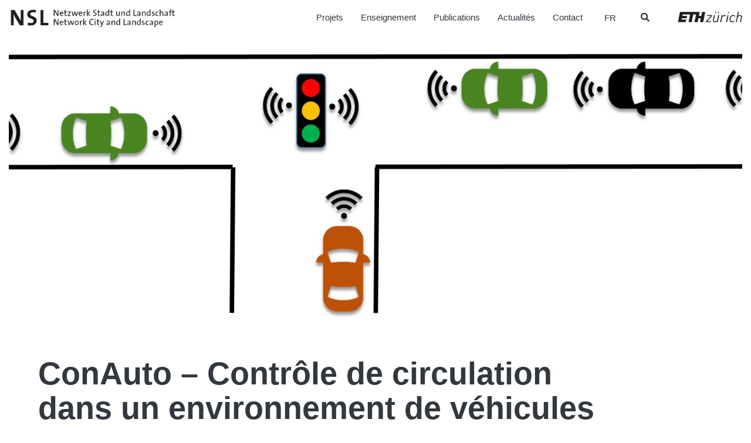

--- FILE ---
content_type: text/html; charset=UTF-8
request_url: https://www.nsl.ethz.ch/fr/projekt/conauto-traffic-control-in-a-connected-and-automated-vehicle-environment/
body_size: 20964
content:

<!doctype html>
<html lang="fr-FR">
  <head>
  <meta charset="utf-8">
  <meta http-equiv="x-ua-compatible" content="ie=edge">
  <meta name="viewport" content="width=device-width, initial-scale=1">
  <meta name='robots' content='index, follow, max-image-preview:large, max-snippet:-1, max-video-preview:-1' />

	<!-- This site is optimized with the Yoast SEO plugin v26.7 - https://yoast.com/wordpress/plugins/seo/ -->
	<title>ConAuto – Contrôle de circulation dans un environnement de véhicules connectés et automatisés - NSL – Netzwerk Stadt und Landschaft</title>
	<link rel="canonical" href="https://www.nsl.ethz.ch/fr/projekt/conauto-traffic-control-in-a-connected-and-automated-vehicle-environment/" />
	<meta property="og:locale" content="fr_FR" />
	<meta property="og:type" content="article" />
	<meta property="og:title" content="ConAuto – Contrôle de circulation dans un environnement de véhicules connectés et automatisés - NSL – Netzwerk Stadt und Landschaft" />
	<meta property="og:description" content="Le développement de véhicules connectés et automatisés augmente la flexibilité de surveillance et de contrôle des systèmes de trafic. Des véhicules connectés et automatisés équipés de systèmes de communication et de capteurs peuvent communiquer avec l’infrastructure pour transmettre des informations en temps réel comme la position, la vitesse, Plus" />
	<meta property="og:url" content="https://www.nsl.ethz.ch/fr/projekt/conauto-traffic-control-in-a-connected-and-automated-vehicle-environment/" />
	<meta property="og:site_name" content="NSL – Netzwerk Stadt und Landschaft" />
	<meta property="article:modified_time" content="2017-12-16T10:54:15+00:00" />
	<meta property="og:image" content="https://www.nsl.ethz.ch/wp-content/uploads/2017/12/CONAUTO.jpg" />
	<meta property="og:image:width" content="1985" />
	<meta property="og:image:height" content="585" />
	<meta property="og:image:type" content="image/jpeg" />
	<meta name="twitter:card" content="summary_large_image" />
	<script type="application/ld+json" class="yoast-schema-graph">{"@context":"https://schema.org","@graph":[{"@type":"WebPage","@id":"https://www.nsl.ethz.ch/fr/projekt/conauto-traffic-control-in-a-connected-and-automated-vehicle-environment/","url":"https://www.nsl.ethz.ch/fr/projekt/conauto-traffic-control-in-a-connected-and-automated-vehicle-environment/","name":"ConAuto – Contrôle de circulation dans un environnement de véhicules connectés et automatisés - NSL – Netzwerk Stadt und Landschaft","isPartOf":{"@id":"https://www.nsl.ethz.ch/fr/#website"},"primaryImageOfPage":{"@id":"https://www.nsl.ethz.ch/fr/projekt/conauto-traffic-control-in-a-connected-and-automated-vehicle-environment/#primaryimage"},"image":{"@id":"https://www.nsl.ethz.ch/fr/projekt/conauto-traffic-control-in-a-connected-and-automated-vehicle-environment/#primaryimage"},"thumbnailUrl":"https://www.nsl.ethz.ch/wp-content/uploads/2017/12/CONAUTO.jpg","datePublished":"2017-12-10T22:06:31+00:00","dateModified":"2017-12-16T10:54:15+00:00","breadcrumb":{"@id":"https://www.nsl.ethz.ch/fr/projekt/conauto-traffic-control-in-a-connected-and-automated-vehicle-environment/#breadcrumb"},"inLanguage":"fr-FR","potentialAction":[{"@type":"ReadAction","target":["https://www.nsl.ethz.ch/fr/projekt/conauto-traffic-control-in-a-connected-and-automated-vehicle-environment/"]}]},{"@type":"ImageObject","inLanguage":"fr-FR","@id":"https://www.nsl.ethz.ch/fr/projekt/conauto-traffic-control-in-a-connected-and-automated-vehicle-environment/#primaryimage","url":"https://www.nsl.ethz.ch/wp-content/uploads/2017/12/CONAUTO.jpg","contentUrl":"https://www.nsl.ethz.ch/wp-content/uploads/2017/12/CONAUTO.jpg","width":1985,"height":585},{"@type":"BreadcrumbList","@id":"https://www.nsl.ethz.ch/fr/projekt/conauto-traffic-control-in-a-connected-and-automated-vehicle-environment/#breadcrumb","itemListElement":[{"@type":"ListItem","position":1,"name":"Home","item":"https://www.nsl.ethz.ch/fr/"},{"@type":"ListItem","position":2,"name":"ConAuto – Contrôle de circulation dans un environnement de véhicules connectés et automatisés"}]},{"@type":"WebSite","@id":"https://www.nsl.ethz.ch/fr/#website","url":"https://www.nsl.ethz.ch/fr/","name":"NSL – Netzwerk Stadt und Landschaft","description":"Ein weitere WordPress Website","publisher":{"@id":"https://www.nsl.ethz.ch/fr/#organization"},"potentialAction":[{"@type":"SearchAction","target":{"@type":"EntryPoint","urlTemplate":"https://www.nsl.ethz.ch/fr/?s={search_term_string}"},"query-input":{"@type":"PropertyValueSpecification","valueRequired":true,"valueName":"search_term_string"}}],"inLanguage":"fr-FR"},{"@type":"Organization","@id":"https://www.nsl.ethz.ch/fr/#organization","name":"NSL – Netzwerk Stadt und Landschaft","url":"https://www.nsl.ethz.ch/fr/","logo":{"@type":"ImageObject","inLanguage":"fr-FR","@id":"https://www.nsl.ethz.ch/fr/#/schema/logo/image/","url":"https://www.nsl.ethz.ch/wp-content/uploads/2017/12/logo-nsl.jpg","contentUrl":"https://www.nsl.ethz.ch/wp-content/uploads/2017/12/logo-nsl.jpg","width":500,"height":86,"caption":"NSL – Netzwerk Stadt und Landschaft"},"image":{"@id":"https://www.nsl.ethz.ch/fr/#/schema/logo/image/"}}]}</script>
	<!-- / Yoast SEO plugin. -->


<link rel='dns-prefetch' href='//platform-api.sharethis.com' />
<link rel='dns-prefetch' href='//www.googletagmanager.com' />
<style id='wp-img-auto-sizes-contain-inline-css' type='text/css'>
img:is([sizes=auto i],[sizes^="auto," i]){contain-intrinsic-size:3000px 1500px}
/*# sourceURL=wp-img-auto-sizes-contain-inline-css */
</style>
<link rel='stylesheet' id='wp-block-library-css' href='https://www.nsl.ethz.ch/wp-includes/css/dist/block-library/style.min.css?ver=6.9' type='text/css' media='all' />
<style id='global-styles-inline-css' type='text/css'>
:root{--wp--preset--aspect-ratio--square: 1;--wp--preset--aspect-ratio--4-3: 4/3;--wp--preset--aspect-ratio--3-4: 3/4;--wp--preset--aspect-ratio--3-2: 3/2;--wp--preset--aspect-ratio--2-3: 2/3;--wp--preset--aspect-ratio--16-9: 16/9;--wp--preset--aspect-ratio--9-16: 9/16;--wp--preset--color--black: #000000;--wp--preset--color--cyan-bluish-gray: #abb8c3;--wp--preset--color--white: #ffffff;--wp--preset--color--pale-pink: #f78da7;--wp--preset--color--vivid-red: #cf2e2e;--wp--preset--color--luminous-vivid-orange: #ff6900;--wp--preset--color--luminous-vivid-amber: #fcb900;--wp--preset--color--light-green-cyan: #7bdcb5;--wp--preset--color--vivid-green-cyan: #00d084;--wp--preset--color--pale-cyan-blue: #8ed1fc;--wp--preset--color--vivid-cyan-blue: #0693e3;--wp--preset--color--vivid-purple: #9b51e0;--wp--preset--gradient--vivid-cyan-blue-to-vivid-purple: linear-gradient(135deg,rgb(6,147,227) 0%,rgb(155,81,224) 100%);--wp--preset--gradient--light-green-cyan-to-vivid-green-cyan: linear-gradient(135deg,rgb(122,220,180) 0%,rgb(0,208,130) 100%);--wp--preset--gradient--luminous-vivid-amber-to-luminous-vivid-orange: linear-gradient(135deg,rgb(252,185,0) 0%,rgb(255,105,0) 100%);--wp--preset--gradient--luminous-vivid-orange-to-vivid-red: linear-gradient(135deg,rgb(255,105,0) 0%,rgb(207,46,46) 100%);--wp--preset--gradient--very-light-gray-to-cyan-bluish-gray: linear-gradient(135deg,rgb(238,238,238) 0%,rgb(169,184,195) 100%);--wp--preset--gradient--cool-to-warm-spectrum: linear-gradient(135deg,rgb(74,234,220) 0%,rgb(151,120,209) 20%,rgb(207,42,186) 40%,rgb(238,44,130) 60%,rgb(251,105,98) 80%,rgb(254,248,76) 100%);--wp--preset--gradient--blush-light-purple: linear-gradient(135deg,rgb(255,206,236) 0%,rgb(152,150,240) 100%);--wp--preset--gradient--blush-bordeaux: linear-gradient(135deg,rgb(254,205,165) 0%,rgb(254,45,45) 50%,rgb(107,0,62) 100%);--wp--preset--gradient--luminous-dusk: linear-gradient(135deg,rgb(255,203,112) 0%,rgb(199,81,192) 50%,rgb(65,88,208) 100%);--wp--preset--gradient--pale-ocean: linear-gradient(135deg,rgb(255,245,203) 0%,rgb(182,227,212) 50%,rgb(51,167,181) 100%);--wp--preset--gradient--electric-grass: linear-gradient(135deg,rgb(202,248,128) 0%,rgb(113,206,126) 100%);--wp--preset--gradient--midnight: linear-gradient(135deg,rgb(2,3,129) 0%,rgb(40,116,252) 100%);--wp--preset--font-size--small: 13px;--wp--preset--font-size--medium: 20px;--wp--preset--font-size--large: 36px;--wp--preset--font-size--x-large: 42px;--wp--preset--spacing--20: 0.44rem;--wp--preset--spacing--30: 0.67rem;--wp--preset--spacing--40: 1rem;--wp--preset--spacing--50: 1.5rem;--wp--preset--spacing--60: 2.25rem;--wp--preset--spacing--70: 3.38rem;--wp--preset--spacing--80: 5.06rem;--wp--preset--shadow--natural: 6px 6px 9px rgba(0, 0, 0, 0.2);--wp--preset--shadow--deep: 12px 12px 50px rgba(0, 0, 0, 0.4);--wp--preset--shadow--sharp: 6px 6px 0px rgba(0, 0, 0, 0.2);--wp--preset--shadow--outlined: 6px 6px 0px -3px rgb(255, 255, 255), 6px 6px rgb(0, 0, 0);--wp--preset--shadow--crisp: 6px 6px 0px rgb(0, 0, 0);}:where(.is-layout-flex){gap: 0.5em;}:where(.is-layout-grid){gap: 0.5em;}body .is-layout-flex{display: flex;}.is-layout-flex{flex-wrap: wrap;align-items: center;}.is-layout-flex > :is(*, div){margin: 0;}body .is-layout-grid{display: grid;}.is-layout-grid > :is(*, div){margin: 0;}:where(.wp-block-columns.is-layout-flex){gap: 2em;}:where(.wp-block-columns.is-layout-grid){gap: 2em;}:where(.wp-block-post-template.is-layout-flex){gap: 1.25em;}:where(.wp-block-post-template.is-layout-grid){gap: 1.25em;}.has-black-color{color: var(--wp--preset--color--black) !important;}.has-cyan-bluish-gray-color{color: var(--wp--preset--color--cyan-bluish-gray) !important;}.has-white-color{color: var(--wp--preset--color--white) !important;}.has-pale-pink-color{color: var(--wp--preset--color--pale-pink) !important;}.has-vivid-red-color{color: var(--wp--preset--color--vivid-red) !important;}.has-luminous-vivid-orange-color{color: var(--wp--preset--color--luminous-vivid-orange) !important;}.has-luminous-vivid-amber-color{color: var(--wp--preset--color--luminous-vivid-amber) !important;}.has-light-green-cyan-color{color: var(--wp--preset--color--light-green-cyan) !important;}.has-vivid-green-cyan-color{color: var(--wp--preset--color--vivid-green-cyan) !important;}.has-pale-cyan-blue-color{color: var(--wp--preset--color--pale-cyan-blue) !important;}.has-vivid-cyan-blue-color{color: var(--wp--preset--color--vivid-cyan-blue) !important;}.has-vivid-purple-color{color: var(--wp--preset--color--vivid-purple) !important;}.has-black-background-color{background-color: var(--wp--preset--color--black) !important;}.has-cyan-bluish-gray-background-color{background-color: var(--wp--preset--color--cyan-bluish-gray) !important;}.has-white-background-color{background-color: var(--wp--preset--color--white) !important;}.has-pale-pink-background-color{background-color: var(--wp--preset--color--pale-pink) !important;}.has-vivid-red-background-color{background-color: var(--wp--preset--color--vivid-red) !important;}.has-luminous-vivid-orange-background-color{background-color: var(--wp--preset--color--luminous-vivid-orange) !important;}.has-luminous-vivid-amber-background-color{background-color: var(--wp--preset--color--luminous-vivid-amber) !important;}.has-light-green-cyan-background-color{background-color: var(--wp--preset--color--light-green-cyan) !important;}.has-vivid-green-cyan-background-color{background-color: var(--wp--preset--color--vivid-green-cyan) !important;}.has-pale-cyan-blue-background-color{background-color: var(--wp--preset--color--pale-cyan-blue) !important;}.has-vivid-cyan-blue-background-color{background-color: var(--wp--preset--color--vivid-cyan-blue) !important;}.has-vivid-purple-background-color{background-color: var(--wp--preset--color--vivid-purple) !important;}.has-black-border-color{border-color: var(--wp--preset--color--black) !important;}.has-cyan-bluish-gray-border-color{border-color: var(--wp--preset--color--cyan-bluish-gray) !important;}.has-white-border-color{border-color: var(--wp--preset--color--white) !important;}.has-pale-pink-border-color{border-color: var(--wp--preset--color--pale-pink) !important;}.has-vivid-red-border-color{border-color: var(--wp--preset--color--vivid-red) !important;}.has-luminous-vivid-orange-border-color{border-color: var(--wp--preset--color--luminous-vivid-orange) !important;}.has-luminous-vivid-amber-border-color{border-color: var(--wp--preset--color--luminous-vivid-amber) !important;}.has-light-green-cyan-border-color{border-color: var(--wp--preset--color--light-green-cyan) !important;}.has-vivid-green-cyan-border-color{border-color: var(--wp--preset--color--vivid-green-cyan) !important;}.has-pale-cyan-blue-border-color{border-color: var(--wp--preset--color--pale-cyan-blue) !important;}.has-vivid-cyan-blue-border-color{border-color: var(--wp--preset--color--vivid-cyan-blue) !important;}.has-vivid-purple-border-color{border-color: var(--wp--preset--color--vivid-purple) !important;}.has-vivid-cyan-blue-to-vivid-purple-gradient-background{background: var(--wp--preset--gradient--vivid-cyan-blue-to-vivid-purple) !important;}.has-light-green-cyan-to-vivid-green-cyan-gradient-background{background: var(--wp--preset--gradient--light-green-cyan-to-vivid-green-cyan) !important;}.has-luminous-vivid-amber-to-luminous-vivid-orange-gradient-background{background: var(--wp--preset--gradient--luminous-vivid-amber-to-luminous-vivid-orange) !important;}.has-luminous-vivid-orange-to-vivid-red-gradient-background{background: var(--wp--preset--gradient--luminous-vivid-orange-to-vivid-red) !important;}.has-very-light-gray-to-cyan-bluish-gray-gradient-background{background: var(--wp--preset--gradient--very-light-gray-to-cyan-bluish-gray) !important;}.has-cool-to-warm-spectrum-gradient-background{background: var(--wp--preset--gradient--cool-to-warm-spectrum) !important;}.has-blush-light-purple-gradient-background{background: var(--wp--preset--gradient--blush-light-purple) !important;}.has-blush-bordeaux-gradient-background{background: var(--wp--preset--gradient--blush-bordeaux) !important;}.has-luminous-dusk-gradient-background{background: var(--wp--preset--gradient--luminous-dusk) !important;}.has-pale-ocean-gradient-background{background: var(--wp--preset--gradient--pale-ocean) !important;}.has-electric-grass-gradient-background{background: var(--wp--preset--gradient--electric-grass) !important;}.has-midnight-gradient-background{background: var(--wp--preset--gradient--midnight) !important;}.has-small-font-size{font-size: var(--wp--preset--font-size--small) !important;}.has-medium-font-size{font-size: var(--wp--preset--font-size--medium) !important;}.has-large-font-size{font-size: var(--wp--preset--font-size--large) !important;}.has-x-large-font-size{font-size: var(--wp--preset--font-size--x-large) !important;}
/*# sourceURL=global-styles-inline-css */
</style>

<style id='classic-theme-styles-inline-css' type='text/css'>
/*! This file is auto-generated */
.wp-block-button__link{color:#fff;background-color:#32373c;border-radius:9999px;box-shadow:none;text-decoration:none;padding:calc(.667em + 2px) calc(1.333em + 2px);font-size:1.125em}.wp-block-file__button{background:#32373c;color:#fff;text-decoration:none}
/*# sourceURL=/wp-includes/css/classic-themes.min.css */
</style>
<link rel='stylesheet' id='wpml-legacy-dropdown-0-css' href='https://www.nsl.ethz.ch/wp-content/plugins/sitepress-multilingual-cms/templates/language-switchers/legacy-dropdown/style.min.css?ver=1' type='text/css' media='all' />
<link rel='stylesheet' id='wpml-legacy-horizontal-list-0-css' href='https://www.nsl.ethz.ch/wp-content/plugins/sitepress-multilingual-cms/templates/language-switchers/legacy-list-horizontal/style.min.css?ver=1' type='text/css' media='all' />
<link rel='stylesheet' id='forms-for-campaign-monitor-custom_cm_monitor_css-css' href='https://www.nsl.ethz.ch/wp-content/plugins/forms-for-campaign-monitor/forms/views/public/css/app.css?ver=1.0.0' type='text/css' media='all' />
<link rel='stylesheet' id='search-filter-plugin-styles-css' href='https://www.nsl.ethz.ch/wp-content/plugins/search-filter-pro/public/assets/css/search-filter.min.css?ver=2.5.21' type='text/css' media='all' />
<link rel='stylesheet' id='wp-pagenavi-css' href='https://www.nsl.ethz.ch/wp-content/plugins/wp-pagenavi/pagenavi-css.css?ver=2.70' type='text/css' media='all' />
<link rel='stylesheet' id='ubermenu-css' href='https://www.nsl.ethz.ch/wp-content/plugins/ubermenu/pro/assets/css/ubermenu.min.css?ver=3.8.5' type='text/css' media='all' />
<link rel='stylesheet' id='ubermenu-font-awesome-all-css' href='https://www.nsl.ethz.ch/wp-content/plugins/ubermenu/assets/fontawesome/css/all.min.css?ver=6.9' type='text/css' media='all' />
<link rel='stylesheet' id='sage/css-css' href='https://www.nsl.ethz.ch/wp-content/themes/nslnew/dist/styles/main-ac0c35afe7.css' type='text/css' media='all' />
<script type="text/javascript" src="//platform-api.sharethis.com/js/sharethis.js?ver=8.5.3#property=64f9c2a2e8bf2700197da4e3&amp;product=gdpr-compliance-tool-v2&amp;source=simple-share-buttons-adder-wordpress" id="simple-share-buttons-adder-mu-js"></script>
<script type="text/javascript" src="https://www.nsl.ethz.ch/wp-includes/js/jquery/jquery.min.js?ver=3.7.1" id="jquery-core-js"></script>
<script type="text/javascript" src="https://www.nsl.ethz.ch/wp-includes/js/jquery/jquery-migrate.min.js?ver=3.4.1" id="jquery-migrate-js"></script>
<script type="text/javascript" src="https://www.nsl.ethz.ch/wp-content/plugins/sitepress-multilingual-cms/templates/language-switchers/legacy-dropdown/script.min.js?ver=1" id="wpml-legacy-dropdown-0-js"></script>
<script type="text/javascript" id="search-filter-plugin-build-js-extra">
/* <![CDATA[ */
var SF_LDATA = {"ajax_url":"https://www.nsl.ethz.ch/wp-admin/admin-ajax.php","home_url":"https://www.nsl.ethz.ch/fr/","extensions":[]};
//# sourceURL=search-filter-plugin-build-js-extra
/* ]]> */
</script>
<script type="text/javascript" src="https://www.nsl.ethz.ch/wp-content/plugins/search-filter-pro/public/assets/js/search-filter-build.min.js?ver=2.5.21" id="search-filter-plugin-build-js"></script>
<script type="text/javascript" src="https://www.nsl.ethz.ch/wp-content/plugins/search-filter-pro/public/assets/js/chosen.jquery.min.js?ver=2.5.21" id="search-filter-plugin-chosen-js"></script>

<!-- Extrait de code de la balise Google (gtag.js) ajouté par Site Kit -->
<!-- Extrait Google Analytics ajouté par Site Kit -->
<script type="text/javascript" src="https://www.googletagmanager.com/gtag/js?id=GT-P3JXXLP" id="google_gtagjs-js" async></script>
<script type="text/javascript" id="google_gtagjs-js-after">
/* <![CDATA[ */
window.dataLayer = window.dataLayer || [];function gtag(){dataLayer.push(arguments);}
gtag("set","linker",{"domains":["www.nsl.ethz.ch"]});
gtag("js", new Date());
gtag("set", "developer_id.dZTNiMT", true);
gtag("config", "GT-P3JXXLP");
//# sourceURL=google_gtagjs-js-after
/* ]]> */
</script>
<meta name="generator" content="WPML ver:4.8.6 stt:1,4,3,27;" />
<meta name="generator" content="Site Kit by Google 1.170.0" /><style id="ubermenu-custom-generated-css">
/** Font Awesome 4 Compatibility **/
.fa{font-style:normal;font-variant:normal;font-weight:normal;font-family:FontAwesome;}

/** UberMenu Responsive Styles (Breakpoint Setting) **/
@media screen and (min-width: 769px){
  .ubermenu{ display:block !important; } .ubermenu-responsive .ubermenu-item.ubermenu-hide-desktop{ display:none !important; } .ubermenu-responsive.ubermenu-retractors-responsive .ubermenu-retractor-mobile{ display:none; }  /* Top level items full height */ .ubermenu.ubermenu-horizontal.ubermenu-items-vstretch .ubermenu-nav{   display:flex;   align-items:stretch; } .ubermenu.ubermenu-horizontal.ubermenu-items-vstretch .ubermenu-item.ubermenu-item-level-0{   display:flex;   flex-direction:column; } .ubermenu.ubermenu-horizontal.ubermenu-items-vstretch .ubermenu-item.ubermenu-item-level-0 > .ubermenu-target{   flex:1;   display:flex;   align-items:center; flex-wrap:wrap; } .ubermenu.ubermenu-horizontal.ubermenu-items-vstretch .ubermenu-item.ubermenu-item-level-0 > .ubermenu-target > .ubermenu-target-divider{ position:static; flex-basis:100%; } .ubermenu.ubermenu-horizontal.ubermenu-items-vstretch .ubermenu-item.ubermenu-item-level-0 > .ubermenu-target.ubermenu-item-layout-image_left > .ubermenu-target-text{ padding-left:1em; } .ubermenu.ubermenu-horizontal.ubermenu-items-vstretch .ubermenu-item.ubermenu-item-level-0 > .ubermenu-target.ubermenu-item-layout-image_right > .ubermenu-target-text{ padding-right:1em; } .ubermenu.ubermenu-horizontal.ubermenu-items-vstretch .ubermenu-item.ubermenu-item-level-0 > .ubermenu-target.ubermenu-item-layout-image_above, .ubermenu.ubermenu-horizontal.ubermenu-items-vstretch .ubermenu-item.ubermenu-item-level-0 > .ubermenu-target.ubermenu-item-layout-image_below{ flex-direction:column; } .ubermenu.ubermenu-horizontal.ubermenu-items-vstretch .ubermenu-item.ubermenu-item-level-0 > .ubermenu-submenu-drop{   top:100%; } .ubermenu.ubermenu-horizontal.ubermenu-items-vstretch .ubermenu-item-level-0:not(.ubermenu-align-right) + .ubermenu-item.ubermenu-align-right{ margin-left:auto; } .ubermenu.ubermenu-horizontal.ubermenu-items-vstretch .ubermenu-item.ubermenu-item-level-0 > .ubermenu-target.ubermenu-content-align-left{   justify-content:flex-start; } .ubermenu.ubermenu-horizontal.ubermenu-items-vstretch .ubermenu-item.ubermenu-item-level-0 > .ubermenu-target.ubermenu-content-align-center{   justify-content:center; } .ubermenu.ubermenu-horizontal.ubermenu-items-vstretch .ubermenu-item.ubermenu-item-level-0 > .ubermenu-target.ubermenu-content-align-right{   justify-content:flex-end; }  /* Force current submenu always open but below others */ .ubermenu-force-current-submenu .ubermenu-item-level-0.ubermenu-current-menu-item > .ubermenu-submenu-drop, .ubermenu-force-current-submenu .ubermenu-item-level-0.ubermenu-current-menu-ancestor > .ubermenu-submenu-drop {     display: block!important;     opacity: 1!important;     visibility: visible!important;     margin: 0!important;     top: auto!important;     height: auto;     z-index:19; }   /* Invert Horizontal menu to make subs go up */ .ubermenu-invert.ubermenu-horizontal .ubermenu-item-level-0 > .ubermenu-submenu-drop, .ubermenu-invert.ubermenu-horizontal.ubermenu-items-vstretch .ubermenu-item.ubermenu-item-level-0>.ubermenu-submenu-drop{  top:auto;  bottom:100%; } .ubermenu-invert.ubermenu-horizontal.ubermenu-sub-indicators .ubermenu-item-level-0.ubermenu-has-submenu-drop > .ubermenu-target > .ubermenu-sub-indicator{ transform:rotate(180deg); } /* Make second level flyouts fly up */ .ubermenu-invert.ubermenu-horizontal .ubermenu-submenu .ubermenu-item.ubermenu-active > .ubermenu-submenu-type-flyout{     top:auto;     bottom:0; } /* Clip the submenus properly when inverted */ .ubermenu-invert.ubermenu-horizontal .ubermenu-item-level-0 > .ubermenu-submenu-drop{     clip: rect(-5000px,5000px,auto,-5000px); }    /* Invert Vertical menu to make subs go left */ .ubermenu-invert.ubermenu-vertical .ubermenu-item-level-0 > .ubermenu-submenu-drop{   right:100%;   left:auto; } .ubermenu-invert.ubermenu-vertical.ubermenu-sub-indicators .ubermenu-item-level-0.ubermenu-item-has-children > .ubermenu-target > .ubermenu-sub-indicator{   right:auto;   left:10px; transform:rotate(90deg); } .ubermenu-vertical.ubermenu-invert .ubermenu-item > .ubermenu-submenu-drop {   clip: rect(-5000px,5000px,5000px,-5000px); } /* Vertical Flyout > Flyout */ .ubermenu-vertical.ubermenu-invert.ubermenu-sub-indicators .ubermenu-has-submenu-drop > .ubermenu-target{   padding-left:25px; } .ubermenu-vertical.ubermenu-invert .ubermenu-item > .ubermenu-target > .ubermenu-sub-indicator {   right:auto;   left:10px;   transform:rotate(90deg); } .ubermenu-vertical.ubermenu-invert .ubermenu-item > .ubermenu-submenu-drop.ubermenu-submenu-type-flyout, .ubermenu-vertical.ubermenu-invert .ubermenu-submenu-type-flyout > .ubermenu-item > .ubermenu-submenu-drop {   right: 100%;   left: auto; }  .ubermenu-responsive-toggle{ display:none; }
}
@media screen and (max-width: 768px){
   .ubermenu-responsive-toggle, .ubermenu-sticky-toggle-wrapper { display: block; }  .ubermenu-responsive{ width:100%; max-height:600px; visibility:visible; overflow:visible;  -webkit-transition:max-height 1s ease-in; transition:max-height .3s ease-in; } .ubermenu-responsive.ubermenu-mobile-accordion:not(.ubermenu-mobile-modal):not(.ubermenu-in-transition):not(.ubermenu-responsive-collapse){ max-height:none; } .ubermenu-responsive.ubermenu-items-align-center{   text-align:left; } .ubermenu-responsive.ubermenu{ margin:0; } .ubermenu-responsive.ubermenu .ubermenu-nav{ display:block; }  .ubermenu-responsive.ubermenu-responsive-nocollapse, .ubermenu-repsonsive.ubermenu-no-transitions{ display:block; max-height:none; }  .ubermenu-responsive.ubermenu-responsive-collapse{ max-height:none; visibility:visible; overflow:visible; } .ubermenu-responsive.ubermenu-responsive-collapse{ max-height:0; overflow:hidden !important; visibility:hidden; } .ubermenu-responsive.ubermenu-in-transition, .ubermenu-responsive.ubermenu-in-transition .ubermenu-nav{ overflow:hidden !important; visibility:visible; } .ubermenu-responsive.ubermenu-responsive-collapse:not(.ubermenu-in-transition){ border-top-width:0; border-bottom-width:0; } .ubermenu-responsive.ubermenu-responsive-collapse .ubermenu-item .ubermenu-submenu{ display:none; }  .ubermenu-responsive .ubermenu-item-level-0{ width:50%; } .ubermenu-responsive.ubermenu-responsive-single-column .ubermenu-item-level-0{ float:none; clear:both; width:100%; } .ubermenu-responsive .ubermenu-item.ubermenu-item-level-0 > .ubermenu-target{ border:none; box-shadow:none; } .ubermenu-responsive .ubermenu-item.ubermenu-has-submenu-flyout{ position:static; } .ubermenu-responsive.ubermenu-sub-indicators .ubermenu-submenu-type-flyout .ubermenu-has-submenu-drop > .ubermenu-target > .ubermenu-sub-indicator{ transform:rotate(0); right:10px; left:auto; } .ubermenu-responsive .ubermenu-nav .ubermenu-item .ubermenu-submenu.ubermenu-submenu-drop{ width:100%; min-width:100%; max-width:100%; top:auto; left:0 !important; } .ubermenu-responsive.ubermenu-has-border .ubermenu-nav .ubermenu-item .ubermenu-submenu.ubermenu-submenu-drop{ left: -1px !important; /* For borders */ } .ubermenu-responsive .ubermenu-submenu.ubermenu-submenu-type-mega > .ubermenu-item.ubermenu-column{ min-height:0; border-left:none;  float:left; /* override left/center/right content alignment */ display:block; } .ubermenu-responsive .ubermenu-item.ubermenu-active > .ubermenu-submenu.ubermenu-submenu-type-mega{     max-height:none;     height:auto;/*prevent overflow scrolling since android is still finicky*/     overflow:visible; } .ubermenu-responsive.ubermenu-transition-slide .ubermenu-item.ubermenu-in-transition > .ubermenu-submenu-drop{ max-height:1000px; /* because of slide transition */ } .ubermenu .ubermenu-submenu-type-flyout .ubermenu-submenu-type-mega{ min-height:0; } .ubermenu.ubermenu-responsive .ubermenu-column, .ubermenu.ubermenu-responsive .ubermenu-column-auto{ min-width:50%; } .ubermenu.ubermenu-responsive .ubermenu-autoclear > .ubermenu-column{ clear:none; } .ubermenu.ubermenu-responsive .ubermenu-column:nth-of-type(2n+1){ clear:both; } .ubermenu.ubermenu-responsive .ubermenu-submenu-retractor-top:not(.ubermenu-submenu-retractor-top-2) .ubermenu-column:nth-of-type(2n+1){ clear:none; } .ubermenu.ubermenu-responsive .ubermenu-submenu-retractor-top:not(.ubermenu-submenu-retractor-top-2) .ubermenu-column:nth-of-type(2n+2){ clear:both; }  .ubermenu-responsive-single-column-subs .ubermenu-submenu .ubermenu-item { float: none; clear: both; width: 100%; min-width: 100%; }  /* Submenu footer content */ .ubermenu .ubermenu-submenu-footer{     position:relative; clear:both;     bottom:auto;     right:auto; }   .ubermenu.ubermenu-responsive .ubermenu-tabs, .ubermenu.ubermenu-responsive .ubermenu-tabs-group, .ubermenu.ubermenu-responsive .ubermenu-tab, .ubermenu.ubermenu-responsive .ubermenu-tab-content-panel{ /** TABS SHOULD BE 100%  ACCORDION */ width:100%; min-width:100%; max-width:100%; left:0; } .ubermenu.ubermenu-responsive .ubermenu-tabs, .ubermenu.ubermenu-responsive .ubermenu-tab-content-panel{ min-height:0 !important;/* Override Inline Style from JS */ } .ubermenu.ubermenu-responsive .ubermenu-tabs{ z-index:15; } .ubermenu.ubermenu-responsive .ubermenu-tab-content-panel{ z-index:20; } /* Tab Layering */ .ubermenu-responsive .ubermenu-tab{ position:relative; } .ubermenu-responsive .ubermenu-tab.ubermenu-active{ position:relative; z-index:20; } .ubermenu-responsive .ubermenu-tab > .ubermenu-target{ border-width:0 0 1px 0; } .ubermenu-responsive.ubermenu-sub-indicators .ubermenu-tabs > .ubermenu-tabs-group > .ubermenu-tab.ubermenu-has-submenu-drop > .ubermenu-target > .ubermenu-sub-indicator{ transform:rotate(0); right:10px; left:auto; }  .ubermenu-responsive .ubermenu-tabs > .ubermenu-tabs-group > .ubermenu-tab > .ubermenu-tab-content-panel{ top:auto; border-width:1px; } .ubermenu-responsive .ubermenu-tab-layout-bottom > .ubermenu-tabs-group{ /*position:relative;*/ }   .ubermenu-reponsive .ubermenu-item-level-0 > .ubermenu-submenu-type-stack{ /* Top Level Stack Columns */ position:relative; }  .ubermenu-responsive .ubermenu-submenu-type-stack .ubermenu-column, .ubermenu-responsive .ubermenu-submenu-type-stack .ubermenu-column-auto{ /* Stack Columns */ width:100%; max-width:100%; }   .ubermenu-responsive .ubermenu-item-mini{ /* Mini items */ min-width:0; width:auto; float:left; clear:none !important; } .ubermenu-responsive .ubermenu-item.ubermenu-item-mini > a.ubermenu-target{ padding-left:20px; padding-right:20px; }   .ubermenu-responsive .ubermenu-item.ubermenu-hide-mobile{ /* Hiding items */ display:none !important; }  .ubermenu-responsive.ubermenu-hide-bkgs .ubermenu-submenu.ubermenu-submenu-bkg-img{ /** Hide Background Images in Submenu */ background-image:none; } .ubermenu.ubermenu-responsive .ubermenu-item-level-0.ubermenu-item-mini{ min-width:0; width:auto; } .ubermenu-vertical .ubermenu-item.ubermenu-item-level-0{ width:100%; } .ubermenu-vertical.ubermenu-sub-indicators .ubermenu-item-level-0.ubermenu-item-has-children > .ubermenu-target > .ubermenu-sub-indicator{ right:10px; left:auto; transform:rotate(0); } .ubermenu-vertical .ubermenu-item.ubermenu-item-level-0.ubermenu-relative.ubermenu-active > .ubermenu-submenu-drop.ubermenu-submenu-align-vertical_parent_item{     top:auto; }   .ubermenu.ubermenu-responsive .ubermenu-tabs{     position:static; } /* Tabs on Mobile with mouse (but not click) - leave space to hover off */ .ubermenu:not(.ubermenu-is-mobile):not(.ubermenu-submenu-indicator-closes) .ubermenu-submenu .ubermenu-tab[data-ubermenu-trigger="mouseover"] .ubermenu-tab-content-panel, .ubermenu:not(.ubermenu-is-mobile):not(.ubermenu-submenu-indicator-closes) .ubermenu-submenu .ubermenu-tab[data-ubermenu-trigger="hover_intent"] .ubermenu-tab-content-panel{     margin-left:6%; width:94%; min-width:94%; }  /* Sub indicator close visibility */ .ubermenu.ubermenu-submenu-indicator-closes .ubermenu-active > .ubermenu-target > .ubermenu-sub-indicator-close{ display:block; display: flex; align-items: center; justify-content: center; } .ubermenu.ubermenu-submenu-indicator-closes .ubermenu-active > .ubermenu-target > .ubermenu-sub-indicator{ display:none; }  .ubermenu .ubermenu-tabs .ubermenu-tab-content-panel{     box-shadow: 0 5px 10px rgba(0,0,0,.075); }  /* When submenus and items go full width, move items back to appropriate positioning */ .ubermenu .ubermenu-submenu-rtl {     direction: ltr; }   /* Fixed position mobile menu */ .ubermenu.ubermenu-mobile-modal{   position:fixed;   z-index:9999999; opacity:1;   top:0;   left:0;   width:100%;   width:100vw;   max-width:100%;   max-width:100vw; height:100%; height:calc(100vh - calc(100vh - 100%)); height:-webkit-fill-available; max-height:calc(100vh - calc(100vh - 100%)); max-height:-webkit-fill-available;   border:none; box-sizing:border-box;    display:flex;   flex-direction:column;   justify-content:flex-start; overflow-y:auto !important; /* for non-accordion mode */ overflow-x:hidden !important; overscroll-behavior: contain; transform:scale(1); transition-duration:.1s; transition-property: all; } .ubermenu.ubermenu-mobile-modal.ubermenu-mobile-accordion.ubermenu-interaction-press{ overflow-y:hidden !important; } .ubermenu.ubermenu-mobile-modal.ubermenu-responsive-collapse{ overflow:hidden !important; opacity:0; transform:scale(.9); visibility:hidden; } .ubermenu.ubermenu-mobile-modal .ubermenu-nav{   flex:1;   overflow-y:auto !important; overscroll-behavior: contain; } .ubermenu.ubermenu-mobile-modal .ubermenu-item-level-0{ margin:0; } .ubermenu.ubermenu-mobile-modal .ubermenu-mobile-close-button{ border:none; background:none; border-radius:0; padding:1em; color:inherit; display:inline-block; text-align:center; font-size:14px; } .ubermenu.ubermenu-mobile-modal .ubermenu-mobile-footer .ubermenu-mobile-close-button{ width: 100%; display: flex; align-items: center; justify-content: center; } .ubermenu.ubermenu-mobile-modal .ubermenu-mobile-footer .ubermenu-mobile-close-button .ubermenu-icon-essential, .ubermenu.ubermenu-mobile-modal .ubermenu-mobile-footer .ubermenu-mobile-close-button .fas.fa-times{ margin-right:.2em; }  /* Header/Footer Mobile content */ .ubermenu .ubermenu-mobile-header, .ubermenu .ubermenu-mobile-footer{ display:block; text-align:center; color:inherit; }  /* Accordion submenus mobile (single column tablet) */ .ubermenu.ubermenu-responsive-single-column.ubermenu-mobile-accordion.ubermenu-interaction-press .ubermenu-item > .ubermenu-submenu-drop, .ubermenu.ubermenu-responsive-single-column.ubermenu-mobile-accordion.ubermenu-interaction-press .ubermenu-tab > .ubermenu-tab-content-panel{ box-sizing:border-box; border-left:none; border-right:none; box-shadow:none; } .ubermenu.ubermenu-responsive-single-column.ubermenu-mobile-accordion.ubermenu-interaction-press .ubermenu-item.ubermenu-active > .ubermenu-submenu-drop, .ubermenu.ubermenu-responsive-single-column.ubermenu-mobile-accordion.ubermenu-interaction-press .ubermenu-tab.ubermenu-active > .ubermenu-tab-content-panel{   position:static; }   /* Accordion indented - remove borders and extra spacing from headers */ .ubermenu.ubermenu-mobile-accordion-indent .ubermenu-submenu.ubermenu-submenu-drop, .ubermenu.ubermenu-mobile-accordion-indent .ubermenu-submenu .ubermenu-item-header.ubermenu-has-submenu-stack > .ubermenu-target{   border:none; } .ubermenu.ubermenu-mobile-accordion-indent .ubermenu-submenu .ubermenu-item-header.ubermenu-has-submenu-stack > .ubermenu-submenu-type-stack{   padding-top:0; } /* Accordion dropdown indentation padding */ .ubermenu.ubermenu-mobile-accordion-indent .ubermenu-submenu-drop .ubermenu-submenu-drop .ubermenu-item > .ubermenu-target, .ubermenu.ubermenu-mobile-accordion-indent .ubermenu-submenu-drop .ubermenu-tab-content-panel .ubermenu-item > .ubermenu-target{   padding-left:calc( var(--ubermenu-accordion-indent) * 2 ); } .ubermenu.ubermenu-mobile-accordion-indent .ubermenu-submenu-drop .ubermenu-submenu-drop .ubermenu-submenu-drop .ubermenu-item > .ubermenu-target, .ubermenu.ubermenu-mobile-accordion-indent .ubermenu-submenu-drop .ubermenu-tab-content-panel .ubermenu-tab-content-panel .ubermenu-item > .ubermenu-target{   padding-left:calc( var(--ubermenu-accordion-indent) * 3 ); } .ubermenu.ubermenu-mobile-accordion-indent .ubermenu-submenu-drop .ubermenu-submenu-drop .ubermenu-submenu-drop .ubermenu-submenu-drop .ubermenu-item > .ubermenu-target, .ubermenu.ubermenu-mobile-accordion-indent .ubermenu-submenu-drop .ubermenu-tab-content-panel .ubermenu-tab-content-panel .ubermenu-tab-content-panel .ubermenu-item > .ubermenu-target{   padding-left:calc( var(--ubermenu-accordion-indent) * 4 ); } /* Reverse Accordion dropdown indentation padding */ .rtl .ubermenu.ubermenu-mobile-accordion-indent .ubermenu-submenu-drop .ubermenu-submenu-drop .ubermenu-item > .ubermenu-target, .rtl .ubermenu.ubermenu-mobile-accordion-indent .ubermenu-submenu-drop .ubermenu-tab-content-panel .ubermenu-item > .ubermenu-target{ padding-left:0;   padding-right:calc( var(--ubermenu-accordion-indent) * 2 ); } .rtl .ubermenu.ubermenu-mobile-accordion-indent .ubermenu-submenu-drop .ubermenu-submenu-drop .ubermenu-submenu-drop .ubermenu-item > .ubermenu-target, .rtl .ubermenu.ubermenu-mobile-accordion-indent .ubermenu-submenu-drop .ubermenu-tab-content-panel .ubermenu-tab-content-panel .ubermenu-item > .ubermenu-target{ padding-left:0; padding-right:calc( var(--ubermenu-accordion-indent) * 3 ); } .rtl .ubermenu.ubermenu-mobile-accordion-indent .ubermenu-submenu-drop .ubermenu-submenu-drop .ubermenu-submenu-drop .ubermenu-submenu-drop .ubermenu-item > .ubermenu-target, .rtl .ubermenu.ubermenu-mobile-accordion-indent .ubermenu-submenu-drop .ubermenu-tab-content-panel .ubermenu-tab-content-panel .ubermenu-tab-content-panel .ubermenu-item > .ubermenu-target{ padding-left:0; padding-right:calc( var(--ubermenu-accordion-indent) * 4 ); }  .ubermenu-responsive-toggle{ display:block; }
}
@media screen and (max-width: 480px){
  .ubermenu.ubermenu-responsive .ubermenu-item-level-0{ width:100%; } .ubermenu.ubermenu-responsive .ubermenu-column, .ubermenu.ubermenu-responsive .ubermenu-column-auto{ min-width:100%; } .ubermenu .ubermenu-autocolumn:not(:first-child), .ubermenu .ubermenu-autocolumn:not(:first-child) .ubermenu-submenu-type-stack{     padding-top:0; } .ubermenu .ubermenu-autocolumn:not(:last-child), .ubermenu .ubermenu-autocolumn:not(:last-child) .ubermenu-submenu-type-stack{     padding-bottom:0; } .ubermenu .ubermenu-autocolumn > .ubermenu-submenu-type-stack > .ubermenu-item-normal:first-child{     margin-top:0; }     /* Accordion submenus mobile */ .ubermenu.ubermenu-responsive.ubermenu-mobile-accordion.ubermenu-interaction-press .ubermenu-item > .ubermenu-submenu-drop, .ubermenu.ubermenu-responsive.ubermenu-mobile-accordion.ubermenu-interaction-press .ubermenu-tab > .ubermenu-tab-content-panel{     box-shadow:none; box-sizing:border-box; border-left:none; border-right:none; } .ubermenu.ubermenu-responsive.ubermenu-mobile-accordion.ubermenu-interaction-press .ubermenu-item.ubermenu-active > .ubermenu-submenu-drop, .ubermenu.ubermenu-responsive.ubermenu-mobile-accordion.ubermenu-interaction-press .ubermenu-tab.ubermenu-active > .ubermenu-tab-content-panel{     position:static; } 
}


/** UberMenu Custom Menu Styles (Customizer) **/
/* main */
 .ubermenu-main.ubermenu-transition-fade .ubermenu-item .ubermenu-submenu-drop { margin-top:0; }
 .ubermenu-main .ubermenu-submenu.ubermenu-submenu-drop { background-color:#ffffff; }
 .ubermenu-main .ubermenu-item-level-0 > .ubermenu-submenu-drop { box-shadow:none; }


/* Status: Loaded from Transient */

</style> 
<!-- Global site tag (gtag.js) - Google Analytics -->
<script async src="https://www.googletagmanager.com/gtag/js?id=UA-109142966-3"></script>
<script>
  window.dataLayer = window.dataLayer || [];
  function gtag(){dataLayer.push(arguments);}
  gtag('js', new Date());

  gtag('config', 'UA-112861969-1');
</script>


 
<link rel="icon" href="https://www.nsl.ethz.ch/wp-content/uploads/2020/09/cropped-nsl-logofav-32x32.png" sizes="32x32" />
<link rel="icon" href="https://www.nsl.ethz.ch/wp-content/uploads/2020/09/cropped-nsl-logofav-192x192.png" sizes="192x192" />
<link rel="apple-touch-icon" href="https://www.nsl.ethz.ch/wp-content/uploads/2020/09/cropped-nsl-logofav-180x180.png" />
<meta name="msapplication-TileImage" content="https://www.nsl.ethz.ch/wp-content/uploads/2020/09/cropped-nsl-logofav-270x270.png" />
<link rel='stylesheet' id='simple-share-buttons-adder-ssba-css' href='https://www.nsl.ethz.ch/wp-content/plugins/simple-share-buttons-adder/css/ssba.css?ver=1759133167' type='text/css' media='all' />
<style id='simple-share-buttons-adder-ssba-inline-css' type='text/css'>
.ssba img
								{border:  0;
									box-shadow: none !important;
									display: inline !important;
									vertical-align: middle;
									box-sizing: unset;
								}

								.ssba-classic-2 .ssbp-text {
									display: none!important;
								}
					.ssbp-list li a {height: 48px!important; width: 48px!important; 
					}
					.ssbp-list li a:hover {
					}

					.ssbp-list li a svg, .ssbp-list li a.ssbp-douban span:not(.color-icon) svg, .ssbp-list li a svg path, .ssbp-list li a.ssbp-surfingbird span:not(.color-icon) svg polygon {line-height: 48px!important;; font-size: 18px;}
					.ssbp-list li a:hover svg, .ssbp-list li a:hover span:not(.color-icon) svg, .ssbp-list li a.ssbp-douban:hover span:not(.color-icon) svg path, .ssbp-list li a.ssbp-surfingbird:hover svg polygon {}
					.ssbp-list li {
					margin-left: 12px!important;
					}

					.ssba-share-text {
					font-size: 12px;  font-weight: normal; font-family: inherit;
						}

			   #ssba-bar-2 .ssbp-bar-list {
					max-width: 48px !important;;
			   }
			   #ssba-bar-2 .ssbp-bar-list li a {height: 48px !important; width: 48px !important; 
				}
				#ssba-bar-2 .ssbp-bar-list li a:hover {
				}

				#ssba-bar-2 .ssbp-bar-list li a svg,
				 #ssba-bar-2 .ssbp-bar-list li a svg path, .ssbp-bar-list li a.ssbp-surfingbird span:not(.color-icon) svg polygon {line-height: 48px !important;; font-size: 18px;}
				#ssba-bar-2 .ssbp-bar-list li a:hover svg,
				 #ssba-bar-2 .ssbp-bar-list li a:hover svg path, .ssbp-bar-list li a.ssbp-surfingbird span:not(.color-icon) svg polygon {}
				#ssba-bar-2 .ssbp-bar-list li {
				margin: 0px 0!important;
				}@media only screen and ( max-width: 750px ) {
				#ssba-bar-2 {
				display: block;
				}
			}
/*# sourceURL=simple-share-buttons-adder-ssba-inline-css */
</style>
</head>
  <body class="wp-singular projekt-template-default single single-projekt postid-7858 wp-theme-nslnew conauto-traffic-control-in-a-connected-and-automated-vehicle-environment sidebar-primary">
    <!--[if IE]>
      <div class="alert alert-warning">
        You are using an <strong>outdated</strong> browser. Please <a href="http://browsehappy.com/">upgrade your browser</a> to improve your experience.      </div>
    <![endif]-->
    <header class="banner container-fluid">
  <!--
    <div id="headerbar">
      <div class="container">
                      </div>
    </div>
  -->
      <a class="brand" href="https://www.nsl.ethz.ch/fr/">NSL – Netzwerk Stadt und Landschaft</a>
       <a class="eth" href="https://www.ethz.ch" target="_blank">ETH Zürich</a>
      <div class="nav-primary" role="navigation">
                  
<!-- UberMenu [Configuration:main] [Theme Loc:primary_navigation] [Integration:auto] -->
<a class="ubermenu-responsive-toggle ubermenu-responsive-toggle-main ubermenu-skin-none ubermenu-loc-primary_navigation ubermenu-responsive-toggle-content-align-left ubermenu-responsive-toggle-align-full ubermenu-responsive-toggle-icon-only " tabindex="0" data-ubermenu-target="ubermenu-main-30-primary_navigation"   aria-label="Toggle Hauptmenu - Französisch"><i class="fas fa-bars" ></i></a><nav id="ubermenu-main-30-primary_navigation" class="ubermenu ubermenu-nojs ubermenu-main ubermenu-menu-30 ubermenu-loc-primary_navigation ubermenu-responsive ubermenu-responsive-768 ubermenu-responsive-collapse ubermenu-horizontal ubermenu-transition-none ubermenu-trigger-hover_intent ubermenu-skin-none  ubermenu-bar-align-right ubermenu-items-align-right ubermenu-sub-indicators-align-text ubermenu-retractors-responsive ubermenu-submenu-indicator-closes"><ul id="ubermenu-nav-main-30-primary_navigation" class="ubermenu-nav" data-title="Hauptmenu - Französisch"><li id="menu-item-1086" class="ubermenu-item ubermenu-item-type-post_type ubermenu-item-object-page ubermenu-item-has-children ubermenu-advanced-sub ubermenu-item-1086 ubermenu-item-level-0 ubermenu-column ubermenu-column-auto ubermenu-has-submenu-drop ubermenu-has-submenu-mega" ><span class="ubermenu-target ubermenu-item-layout-default ubermenu-item-layout-text_only" tabindex="0"><span class="ubermenu-target-title ubermenu-target-text">Projets</span></span><div  class="ubermenu-submenu ubermenu-submenu-id-1086 ubermenu-submenu-type-auto ubermenu-submenu-type-mega ubermenu-submenu-drop ubermenu-submenu-align-full_width"  ><ul class="ubermenu-row ubermenu-row-id-3517 ubermenu-autoclear"><li class="ubermenu-item ubermenu-item-type-custom ubermenu-item-object-ubermenu-custom ubermenu-item-has-children ubermenu-item-8133 ubermenu-item-level-2 ubermenu-column ubermenu-column-1-2 ubermenu-has-submenu-stack ubermenu-item-type-column ubermenu-column-id-8133"><ul  class="ubermenu-submenu ubermenu-submenu-id-8133 ubermenu-submenu-type-stack"  ><li id="menu-item-1262" class="showarrow ubermenu-item ubermenu-item-type-custom ubermenu-item-object-custom ubermenu-item-has-children ubermenu-item-1262 ubermenu-item-header ubermenu-item-level-3 ubermenu-column ubermenu-column-auto ubermenu-has-submenu-stack" ><span class="ubermenu-target ubermenu-item-layout-default ubermenu-item-layout-text_only"><span class="ubermenu-target-title ubermenu-target-text">Projets des chaires</span></span><ul  class="ubermenu-submenu ubermenu-submenu-id-1262 ubermenu-submenu-type-auto ubermenu-submenu-type-stack"  ><!-- begin Segment: Menu ID 237 --><li class="ubermenu-autocolumn menu-item-1263-col-0 ubermenu-item-level-4 ubermenu-column ubermenu-column-1-1 ubermenu-has-submenu-stack ubermenu-item-type-column ubermenu-column-id-1263-col-0"><ul  class="ubermenu-submenu ubermenu-submenu-id-1263-col-0 ubermenu-submenu-type-stack"  ><li id="menu-item-1105" class="ubermenu-item ubermenu-item-type-post_type ubermenu-item-object-professur ubermenu-item-1105 ubermenu-item-auto ubermenu-item-normal ubermenu-item-level-9 ubermenu-column ubermenu-column-auto" ><a class="ubermenu-target ubermenu-item-layout-default ubermenu-item-layout-text_only" href="https://www.nsl.ethz.ch/fr/professur/prof-dr-bryan-t-adey/"><span class="ubermenu-target-title ubermenu-target-text">Prof. Dr. Bryan T. Adey | Gestion des infrastructures</span></a></li><li id="menu-item-16713" class="ubermenu-item ubermenu-item-type-post_type ubermenu-item-object-professur ubermenu-item-16713 ubermenu-item-auto ubermenu-item-normal ubermenu-item-level-9 ubermenu-column ubermenu-column-auto" ><a class="ubermenu-target ubermenu-item-layout-default ubermenu-item-layout-text_only" href="https://www.nsl.ethz.ch/fr/professur/prof-dr-tom-avermaete/"><span class="ubermenu-target-title ubermenu-target-text">Prof. Dr. Tom Avermaete | Histoire et théorie de l’urbanisme</span></a></li><li id="menu-item-10230" class="ubermenu-item ubermenu-item-type-post_type ubermenu-item-object-professur ubermenu-item-10230 ubermenu-item-auto ubermenu-item-normal ubermenu-item-level-9 ubermenu-column ubermenu-column-auto" ><a class="ubermenu-target ubermenu-item-layout-default ubermenu-item-layout-text_only" href="https://www.nsl.ethz.ch/fr/professur/prof-dr-francesco-corman-verkehrssysteme/"><span class="ubermenu-target-title ubermenu-target-text">Prof. Dr. Francesco Corman | Systèmes de transport</span></a></li><li id="menu-item-22635" class="ubermenu-item ubermenu-item-type-post_type ubermenu-item-object-professur ubermenu-item-22635 ubermenu-item-auto ubermenu-item-normal ubermenu-item-level-9 ubermenu-column ubermenu-column-auto" ><a class="ubermenu-target ubermenu-item-layout-default ubermenu-item-layout-text_only" href="https://www.nsl.ethz.ch/fr/professur/prof-teresa-gali-izard/"><span class="ubermenu-target-title ubermenu-target-text">Prof. Teresa Galí-Izard | Chair of Being Alive</span></a></li><li id="menu-item-1110" class="ubermenu-item ubermenu-item-type-post_type ubermenu-item-object-professur ubermenu-item-1110 ubermenu-item-auto ubermenu-item-normal ubermenu-item-level-9 ubermenu-column ubermenu-column-auto" ><a class="ubermenu-target ubermenu-item-layout-default ubermenu-item-layout-text_only" href="https://www.nsl.ethz.ch/fr/professur/prof-dr-adrienne-gret-regamey/"><span class="ubermenu-target-title ubermenu-target-text">Prof. Dr. Adrienne Grêt-Regamey | Aménagement du paysage et des systèmes urbains</span></a></li><li id="menu-item-24931" class="ubermenu-item ubermenu-item-type-post_type ubermenu-item-object-professur ubermenu-item-24931 ubermenu-item-auto ubermenu-item-normal ubermenu-item-level-9 ubermenu-column ubermenu-column-auto" ><a class="ubermenu-target ubermenu-item-layout-default ubermenu-item-layout-text_only" href="https://www.nsl.ethz.ch/fr/professur/prof-dr-eva-heinen/"><span class="ubermenu-target-title ubermenu-target-text">Prof. Dr. Eva Heinen | Planification du trafic et de la mobilité</span></a></li><li id="menu-item-12207" class="ubermenu-item ubermenu-item-type-post_type ubermenu-item-object-professur ubermenu-item-12207 ubermenu-item-auto ubermenu-item-normal ubermenu-item-level-9 ubermenu-column ubermenu-column-auto" ><a class="ubermenu-target ubermenu-item-layout-default ubermenu-item-layout-text_only" href="https://www.nsl.ethz.ch/fr/professur/prof-dr-david-kaufmann/"><span class="ubermenu-target-title ubermenu-target-text">Prof. Dr. David Kaufmann | Aménagement du territoire et politique urbaine</span></a></li><li id="menu-item-1117" class="ubermenu-item ubermenu-item-type-post_type ubermenu-item-object-professur ubermenu-item-1117 ubermenu-item-auto ubermenu-item-normal ubermenu-item-level-9 ubermenu-column ubermenu-column-auto" ><a class="ubermenu-target ubermenu-item-layout-default ubermenu-item-layout-text_only" href="https://www.nsl.ethz.ch/fr/professur/prof-hubert-klumpner/"><span class="ubermenu-target-title ubermenu-target-text">Prof. Hubert Klumpner | Architecture et urbanisme</span></a></li><li id="menu-item-16724" class="ubermenu-item ubermenu-item-type-post_type ubermenu-item-object-professur ubermenu-item-16724 ubermenu-item-auto ubermenu-item-normal ubermenu-item-level-9 ubermenu-column ubermenu-column-auto" ><a class="ubermenu-target ubermenu-item-layout-default ubermenu-item-layout-text_only" href="https://www.nsl.ethz.ch/fr/professur/dr-anastasios-kouvelas/"><span class="ubermenu-target-title ubermenu-target-text">Dr. Anastasios Kouvelas | Ingénierie de trafic et surveillance</span></a></li><li id="menu-item-26646" class="ubermenu-item ubermenu-item-type-post_type ubermenu-item-object-professur ubermenu-item-26646 ubermenu-item-auto ubermenu-item-normal ubermenu-item-level-9 ubermenu-column ubermenu-column-auto" ><a class="ubermenu-target ubermenu-item-layout-default ubermenu-item-layout-text_only" href="https://www.nsl.ethz.ch/fr/professur/prof-freek-persyn-architektur-und-urbane-transformation/"><span class="ubermenu-target-title ubermenu-target-text">Prof. Freek Persyn | Chaire NEWROPE d’architecture et de transformation urbaine</span></a></li><li id="menu-item-7980" class="ubermenu-item ubermenu-item-type-post_type ubermenu-item-object-professur ubermenu-item-7980 ubermenu-item-auto ubermenu-item-normal ubermenu-item-level-9 ubermenu-column ubermenu-column-auto" ><a class="ubermenu-target ubermenu-item-layout-default ubermenu-item-layout-text_only" href="https://www.nsl.ethz.ch/fr/professur/prof-milica-topalovic/"><span class="ubermenu-target-title ubermenu-target-text">Prof. Milica Topalovic | Architecture et aménagement du territoire</span></a></li><li id="menu-item-1113" class="ubermenu-item ubermenu-item-type-post_type ubermenu-item-object-professur ubermenu-item-1113 ubermenu-item-auto ubermenu-item-normal ubermenu-item-level-9 ubermenu-column ubermenu-column-auto" ><a class="ubermenu-target ubermenu-item-layout-default ubermenu-item-layout-text_only" href="https://www.nsl.ethz.ch/fr/professur/eth-wohnforum-eth-case/"><span class="ubermenu-target-title ubermenu-target-text">Dr. Jennifer Duyne Barenstein | ETH Wohnforum – ETH CASE</span></a></li><li id="menu-item-24965" class="ubermenu-item ubermenu-item-type-post_type ubermenu-item-object-page ubermenu-item-24965 ubermenu-item-auto ubermenu-item-normal ubermenu-item-level-9 ubermenu-column ubermenu-column-auto" ><a class="ubermenu-target ubermenu-item-layout-default ubermenu-item-layout-text_only" href="https://www.nsl.ethz.ch/fr/nsl-archiv/"><span class="ubermenu-target-title ubermenu-target-text">NSL-Archiv</span></a></li></ul></li><!-- end Segment: 237 --></ul></li><li id="menu-item-9835" class="ubermenu-item ubermenu-item-type-post_type ubermenu-item-object-page ubermenu-item-9835 ubermenu-item-header ubermenu-item-level-3 ubermenu-column ubermenu-column-auto" ><a class="ubermenu-target ubermenu-item-layout-default ubermenu-item-layout-text_only" href="https://www.nsl.ethz.ch/fr/anciennes-chaires/"><span class="ubermenu-target-title ubermenu-target-text">Anciennes chaires</span></a></li></ul></li><li class="ubermenu-item ubermenu-item-type-custom ubermenu-item-object-ubermenu-custom ubermenu-item-has-children ubermenu-item-1316 ubermenu-item-level-2 ubermenu-column ubermenu-column-1-2 ubermenu-has-submenu-stack ubermenu-item-type-column ubermenu-column-id-1316"><ul  class="ubermenu-submenu ubermenu-submenu-id-1316 ubermenu-submenu-type-stack"  ><li id="menu-item-1315" class="showarrow ubermenu-item ubermenu-item-type-post_type ubermenu-item-object-page ubermenu-item-1315 ubermenu-item-header ubermenu-item-level-3 ubermenu-column ubermenu-column-auto" ><a class="ubermenu-target ubermenu-item-layout-default ubermenu-item-layout-text_only" href="https://www.nsl.ethz.ch/fr/nsl-kolloquien/"><span class="ubermenu-target-title ubermenu-target-text">Colloques NSL</span><span class="ubermenu-target-divider"> – </span><span class="ubermenu-target-description ubermenu-target-text">Le colloque NSL consiste en une présentation semestrielle d’un travail remarquable. Le thème est à chaque fois défini par la chaire qui invite.</span></a></li><li id="menu-item-1264" class="showarrow ubermenu-item ubermenu-item-type-post_type ubermenu-item-object-page ubermenu-item-has-children ubermenu-item-1264 ubermenu-item-header ubermenu-item-level-3 ubermenu-column ubermenu-column-auto ubermenu-has-submenu-stack" ><span class="ubermenu-target ubermenu-item-layout-default ubermenu-item-layout-text_only"><span class="ubermenu-target-title ubermenu-target-text">Projets NSL</span></span><ul  class="ubermenu-submenu ubermenu-submenu-id-1264 ubermenu-submenu-type-auto ubermenu-submenu-type-stack"  ><!-- begin Segment: Menu ID 245 --><li class="ubermenu-autocolumn menu-item-1308-col-0 ubermenu-item-level-4 ubermenu-column ubermenu-column-1-1 ubermenu-has-submenu-stack ubermenu-item-type-column ubermenu-column-id-1308-col-0"><ul  class="ubermenu-submenu ubermenu-submenu-id-1308-col-0 ubermenu-submenu-type-stack"  ><li id="menu-item-21141" class="ubermenu-item ubermenu-item-type-post_type ubermenu-item-object-nsl-projekt ubermenu-item-21141 ubermenu-item-auto ubermenu-item-normal ubermenu-item-level-9 ubermenu-column ubermenu-column-auto" ><a class="ubermenu-target ubermenu-item-layout-default ubermenu-item-layout-text_only" href="https://www.nsl.ethz.ch/fr/nsl-projekt/e-bike-city/"><span class="ubermenu-target-title ubermenu-target-text">E-Bike City</span></a></li><li id="menu-item-1298" class="ubermenu-item ubermenu-item-type-post_type ubermenu-item-object-nsl-projekt ubermenu-item-1298 ubermenu-item-auto ubermenu-item-normal ubermenu-item-level-9 ubermenu-column ubermenu-column-auto" ><a class="ubermenu-target ubermenu-item-layout-default ubermenu-item-layout-text_only" href="https://www.nsl.ethz.ch/fr/nsl-projekt/future-cities-laboratory/"><span class="ubermenu-target-title ubermenu-target-text">Future Cities Lab Global</span></a></li><li id="menu-item-1299" class="ubermenu-item ubermenu-item-type-post_type ubermenu-item-object-nsl-projekt ubermenu-item-1299 ubermenu-item-auto ubermenu-item-normal ubermenu-item-level-9 ubermenu-column ubermenu-column-auto" ><a class="ubermenu-target ubermenu-item-layout-default ubermenu-item-layout-text_only" href="https://www.nsl.ethz.ch/fr/nsl-projekt/urbane-potentiale-und-strategien-in-metropolitanen-territorien%e2%80%a8-am-beispiel-des-metropolitanraums-zuerich-nfp65/"><span class="ubermenu-target-title ubermenu-target-text">Stratégies et potentiels urbains dans des territoires métropolitains d’après l’exemple de l’espace métropolitain de Zurich (PNR 65)</span></a></li><li id="menu-item-1300" class="ubermenu-item ubermenu-item-type-post_type ubermenu-item-object-nsl-projekt ubermenu-item-1300 ubermenu-item-auto ubermenu-item-normal ubermenu-item-level-9 ubermenu-column ubermenu-column-auto" ><a class="ubermenu-target ubermenu-item-layout-default ubermenu-item-layout-text_only" href="https://www.nsl.ethz.ch/fr/nsl-projekt/landscape-visualization-and-modeling-lab-lvml/"><span class="ubermenu-target-title ubermenu-target-text">Large-scale Virtualization and Modeling Lab (LVML)</span></a></li></ul></li><!-- end Segment: 245 --></ul></li><li id="menu-item-22102" class="ubermenu-item ubermenu-item-type-custom ubermenu-item-object-custom ubermenu-item-has-children ubermenu-item-22102 ubermenu-item-header ubermenu-item-level-3 ubermenu-column ubermenu-column-auto ubermenu-has-submenu-stack" ><span class="ubermenu-target ubermenu-item-layout-default ubermenu-item-layout-text_only"><span class="ubermenu-target-title ubermenu-target-text">NSL Forum</span></span><ul  class="ubermenu-submenu ubermenu-submenu-id-22102 ubermenu-submenu-type-auto ubermenu-submenu-type-stack"  ><li id="menu-item-22103" class="ubermenu-item ubermenu-item-type-custom ubermenu-item-object-custom ubermenu-item-22103 ubermenu-item-auto ubermenu-item-normal ubermenu-item-level-4 ubermenu-column ubermenu-column-auto" ><a class="ubermenu-target ubermenu-item-layout-default ubermenu-item-layout-text_only" href="https://www.nsl.ethz.ch/fr/nsl-forum-crb/"><span class="ubermenu-target-title ubermenu-target-text">NSL Forum &#038; Cycling Research Board</span></a></li><li id="menu-item-16957" class="showarrow ubermenu-item ubermenu-item-type-post_type ubermenu-item-object-post ubermenu-item-16957 ubermenu-item-auto ubermenu-item-normal ubermenu-item-level-4 ubermenu-column ubermenu-column-auto" ><a class="ubermenu-target ubermenu-item-layout-default ubermenu-item-layout-text_only" href="https://www.nsl.ethz.ch/fr/nsl-forum/"><span class="ubermenu-target-title ubermenu-target-text">NSL Forum: Pandemie? Mitten im Klimawandel. Was bedeutet das für die räumliche Entwicklung der Schweiz? Ein Dialog.</span></a></li></ul></li></ul></li></ul><div class="ubermenu-retractor ubermenu-retractor-mobile"><i class="fas fa-times"></i> Close</div></div></li><li id="menu-item-1088" class="ubermenu-item ubermenu-item-type-custom ubermenu-item-object-custom ubermenu-item-has-children ubermenu-advanced-sub ubermenu-item-1088 ubermenu-item-level-0 ubermenu-column ubermenu-column-auto ubermenu-has-submenu-drop ubermenu-has-submenu-mega" ><span class="ubermenu-target ubermenu-item-layout-default ubermenu-item-layout-text_only" tabindex="0"><span class="ubermenu-target-title ubermenu-target-text">Enseignement</span></span><div  class="ubermenu-submenu ubermenu-submenu-id-1088 ubermenu-submenu-type-auto ubermenu-submenu-type-mega ubermenu-submenu-drop ubermenu-submenu-align-full_width"  ><ul class="ubermenu-row ubermenu-row-id-3516 ubermenu-autoclear"><li id="menu-item-1310" class="showarrow ubermenu-item ubermenu-item-type-custom ubermenu-item-object-custom ubermenu-item-has-children ubermenu-item-1310 ubermenu-item-header ubermenu-item-level-2 ubermenu-column ubermenu-column-1-2 ubermenu-has-submenu-stack" ><span class="ubermenu-target ubermenu-item-layout-default ubermenu-item-layout-text_only"><span class="ubermenu-target-title ubermenu-target-text">Enseignement</span></span><ul  class="ubermenu-submenu ubermenu-submenu-id-1310 ubermenu-submenu-type-auto ubermenu-submenu-type-stack"  ><!-- begin Segment: Menu ID 241 --><li class="ubermenu-autocolumn menu-item-1311-col-0 ubermenu-item-level-3 ubermenu-column ubermenu-column-1-1 ubermenu-has-submenu-stack ubermenu-item-type-column ubermenu-column-id-1311-col-0"><ul  class="ubermenu-submenu ubermenu-submenu-id-1311-col-0 ubermenu-submenu-type-stack"  ><li id="menu-item-3919" class="ubermenu-item ubermenu-item-type-post_type ubermenu-item-object-page ubermenu-item-3919 ubermenu-item-auto ubermenu-item-normal ubermenu-item-level-7 ubermenu-column ubermenu-column-auto" ><a class="ubermenu-target ubermenu-item-layout-default ubermenu-item-layout-text_only" href="https://www.nsl.ethz.ch/fr/bachelor-and-master-education-at-the-department-of-architecture/"><span class="ubermenu-target-title ubermenu-target-text">Bachelor et mastère, departement ARCH</span></a></li><li id="menu-item-1235" class="ubermenu-item ubermenu-item-type-post_type ubermenu-item-object-page ubermenu-item-1235 ubermenu-item-auto ubermenu-item-normal ubermenu-item-level-7 ubermenu-column ubermenu-column-auto" ><a class="ubermenu-target ubermenu-item-layout-default ubermenu-item-layout-text_only" href="https://www.nsl.ethz.ch/fr/bachelor-et-mastere-departement-baug/"><span class="ubermenu-target-title ubermenu-target-text">Bachelor et mastère département BAUG</span></a></li><li id="menu-item-1234" class="ubermenu-item ubermenu-item-type-post_type ubermenu-item-object-page ubermenu-item-1234 ubermenu-item-auto ubermenu-item-normal ubermenu-item-level-7 ubermenu-column ubermenu-column-auto" ><a class="ubermenu-target ubermenu-item-layout-default ubermenu-item-layout-text_only" href="https://www.nsl.ethz.ch/fr/master-of-science-en-developpement-territorial-et-systemes-dinfrastructures/"><span class="ubermenu-target-title ubermenu-target-text">MSc en Développement territorial et Systèmes d’infrastructures</span></a></li><li id="menu-item-20606" class="ubermenu-item ubermenu-item-type-post_type ubermenu-item-object-page ubermenu-item-20606 ubermenu-item-auto ubermenu-item-normal ubermenu-item-level-7 ubermenu-column ubermenu-column-auto" ><a class="ubermenu-target ubermenu-item-layout-default ubermenu-item-layout-text_only" href="https://www.nsl.ethz.ch/fr/regenerative-materials/"><span class="ubermenu-target-title ubermenu-target-text">MAS/CAS in Regenerative Materials</span></a></li><li id="menu-item-20624" class="ubermenu-item ubermenu-item-type-post_type ubermenu-item-object-page ubermenu-item-20624 ubermenu-item-auto ubermenu-item-normal ubermenu-item-level-7 ubermenu-column ubermenu-column-auto" ><a class="ubermenu-target ubermenu-item-layout-default ubermenu-item-layout-text_only" href="https://www.nsl.ethz.ch/fr/cas-eth-in-regenerative-systems-sustainability-to-regeneration/"><span class="ubermenu-target-title ubermenu-target-text">CAS ETH en Regenerative Systems: de la durabilité à la régénération</span></a></li><li id="menu-item-7644" class="ubermenu-item ubermenu-item-type-post_type ubermenu-item-object-page ubermenu-item-7644 ubermenu-item-auto ubermenu-item-normal ubermenu-item-level-7 ubermenu-column ubermenu-column-auto" ><a class="ubermenu-target ubermenu-item-layout-default ubermenu-item-layout-text_only" href="https://www.nsl.ethz.ch/fr/master-of-advanced-studies-eth-en-amenagement-du-territoire-2017-2019/"><span class="ubermenu-target-title ubermenu-target-text">MAS/CAS Aménagement du territoire</span></a></li><li id="menu-item-1230" class="ubermenu-item ubermenu-item-type-post_type ubermenu-item-object-page ubermenu-item-1230 ubermenu-item-auto ubermenu-item-normal ubermenu-item-level-7 ubermenu-column ubermenu-column-auto" ><a class="ubermenu-target ubermenu-item-layout-default ubermenu-item-layout-text_only" href="https://www.nsl.ethz.ch/fr/mas-urban-territorial-design/"><span class="ubermenu-target-title ubermenu-target-text">MAS Urban and Territorial Design</span></a></li><li id="menu-item-3920" class="ubermenu-item ubermenu-item-type-post_type ubermenu-item-object-page ubermenu-item-3920 ubermenu-item-auto ubermenu-item-normal ubermenu-item-level-7 ubermenu-column ubermenu-column-auto" ><a class="ubermenu-target ubermenu-item-layout-default ubermenu-item-layout-text_only" href="https://www.nsl.ethz.ch/fr/mas-in-housing/"><span class="ubermenu-target-title ubermenu-target-text">MAS ETH en logement</span></a></li><li id="menu-item-8262" class="ubermenu-item ubermenu-item-type-post_type ubermenu-item-object-page ubermenu-item-8262 ubermenu-item-auto ubermenu-item-normal ubermenu-item-level-7 ubermenu-column ubermenu-column-auto" ><a class="ubermenu-target ubermenu-item-layout-default ubermenu-item-layout-text_only" href="https://www.nsl.ethz.ch/fr/landscape-urbanstudies/"><span class="ubermenu-target-title ubermenu-target-text">Doctoral Programme in Landscape and Urban Studies</span></a></li></ul></li><!-- end Segment: 241 --></ul></li><li id="menu-item-1309" class="widgetpadding ubermenu-item ubermenu-item-type-custom ubermenu-item-object-ubermenu-custom ubermenu-item-1309 ubermenu-item-auto ubermenu-item-header ubermenu-item-level-2 ubermenu-column ubermenu-column-1-2" ><ul class="ubermenu-content-block ubermenu-widget-area ubermenu-autoclear"><li id="text-4" class="widget widget_text ubermenu-column-full ubermenu-widget ubermenu-column ubermenu-item-header">			<div class="textwidget">La connaissance des forces déterminantes pour les développements territoriaux et de leurs concomitances, mais aussi l'aptitude au développement de stratégies de solutions pour les problématiques territoriales, sont des conditions centrales pour l'exercice responsable et efficace des missions de conception au service de collectivités publiques ou d'entreprises privées.
Tout aussi décisifs sont les formations universitaires initiale et continue, et le perfectionnement dans les disciplines d'aménagements territorial, urbain et paysager. L'ETH Zurich propose dans ces disciplines depuis 1965 des cours de formation continue et des cycles d'études post-diplôme (NDS, aujourd'hui MAS). Ils sont organisés par le Réseau Ville et Paysage (NSL).</div>
		</li></ul></li></ul><div class="ubermenu-retractor ubermenu-retractor-mobile"><i class="fas fa-times"></i> Close</div></div></li><li id="menu-item-1085" class="ubermenu-item ubermenu-item-type-post_type ubermenu-item-object-page ubermenu-item-has-children ubermenu-advanced-sub ubermenu-item-1085 ubermenu-item-level-0 ubermenu-column ubermenu-column-auto ubermenu-has-submenu-drop ubermenu-has-submenu-mega" ><span class="ubermenu-target ubermenu-item-layout-default ubermenu-item-layout-text_only" tabindex="0"><span class="ubermenu-target-title ubermenu-target-text">Publications</span></span><div  class="ubermenu-submenu ubermenu-submenu-id-1085 ubermenu-submenu-type-auto ubermenu-submenu-type-mega ubermenu-submenu-drop ubermenu-submenu-align-full_width"  ><ul class="ubermenu-row ubermenu-row-id-3515 ubermenu-autoclear"><li id="menu-item-1312" class="arrowlink ubermenu-item ubermenu-item-type-custom ubermenu-item-object-custom ubermenu-item-1312 ubermenu-item-normal ubermenu-item-level-2 ubermenu-column ubermenu-column-1-4" ><a class="ubermenu-target ubermenu-target-with-image ubermenu-item-layout-image_above" href="https://www.nsl.ethz.ch/newsletter?lang=fr"><img class="ubermenu-image ubermenu-image-size-menuimg-portrait" src="https://www.nsl.ethz.ch/wp-content/uploads/2025/12/Cover-NL68-187x250.jpg" srcset="https://www.nsl.ethz.ch/wp-content/uploads/2025/12/Cover-NL68-187x250.jpg 187w, https://www.nsl.ethz.ch/wp-content/uploads/2025/12/Cover-NL68-570x760.jpg 570w, https://www.nsl.ethz.ch/wp-content/uploads/2025/12/Cover-NL68-960x1280.jpg 960w, https://www.nsl.ethz.ch/wp-content/uploads/2025/12/Cover-NL68-768x1024.jpg 768w, https://www.nsl.ethz.ch/wp-content/uploads/2025/12/Cover-NL68-1152x1536.jpg 1152w, https://www.nsl.ethz.ch/wp-content/uploads/2025/12/Cover-NL68-135x180.jpg 135w, https://www.nsl.ethz.ch/wp-content/uploads/2025/12/Cover-NL68-240x320.jpg 240w, https://www.nsl.ethz.ch/wp-content/uploads/2025/12/Cover-NL68.jpg 1234w" sizes="(max-width: 187px) 100vw, 187px" width="187" height="250" alt=""  /><span class="ubermenu-target-title ubermenu-target-text">Newsletter</span><span class="ubermenu-target-divider"> – </span><span class="ubermenu-target-description ubermenu-target-text">Le NSL rassemble des experts de l’ETH Zurich et entretient un dialogue avec d’autres milieux qui traitent ou s’intéressent à des questions liées à la ville et au paysage.</span></a></li><li id="menu-item-1314" class="arrowlink ubermenu-item ubermenu-item-type-post_type ubermenu-item-object-page ubermenu-item-has-children ubermenu-item-1314 ubermenu-item-normal ubermenu-item-level-2 ubermenu-column ubermenu-column-1-4 ubermenu-has-submenu-stack" ><a class="ubermenu-target ubermenu-target-with-image ubermenu-item-layout-image_above" href="https://www.nsl.ethz.ch/fr/publications-des-chaires-du-nsl/"><img class="ubermenu-image ubermenu-image-size-menuimg-portrait" src="https://www.nsl.ethz.ch/wp-content/uploads/2025/11/Working-on-Transformation-3-354x250.jpg" srcset="https://www.nsl.ethz.ch/wp-content/uploads/2025/11/Working-on-Transformation-3-354x250.jpg 354w, https://www.nsl.ethz.ch/wp-content/uploads/2025/11/Working-on-Transformation-3-760x537.jpg 760w, https://www.nsl.ethz.ch/wp-content/uploads/2025/11/Working-on-Transformation-3-1280x905.jpg 1280w, https://www.nsl.ethz.ch/wp-content/uploads/2025/11/Working-on-Transformation-3-768x543.jpg 768w, https://www.nsl.ethz.ch/wp-content/uploads/2025/11/Working-on-Transformation-3-1536x1086.jpg 1536w, https://www.nsl.ethz.ch/wp-content/uploads/2025/11/Working-on-Transformation-3-2048x1448.jpg 2048w, https://www.nsl.ethz.ch/wp-content/uploads/2025/11/Working-on-Transformation-3-180x127.jpg 180w, https://www.nsl.ethz.ch/wp-content/uploads/2025/11/Working-on-Transformation-3-320x226.jpg 320w" sizes="(max-width: 354px) 100vw, 354px" width="354" height="250" alt="Example Book Pages from &quot;Working on Transformation&quot;"  /><span class="ubermenu-target-title ubermenu-target-text">Publications des chaires du NSL</span><span class="ubermenu-target-divider"> – </span><span class="ubermenu-target-description ubermenu-target-text">La liste complète des publications avec option de recherche avancée peut être atteinte via le lien suivant:</span></a><ul  class="ubermenu-submenu ubermenu-submenu-id-1314 ubermenu-submenu-type-auto ubermenu-submenu-type-stack"  ><li id="menu-item-3880" class="arrowlink ubermenu-item ubermenu-item-type-custom ubermenu-item-object-custom ubermenu-item-3880 ubermenu-item-auto ubermenu-item-normal ubermenu-item-level-3 ubermenu-column ubermenu-column-auto" ><a class="ubermenu-target ubermenu-item-layout-default ubermenu-item-layout-text_only" target="_blank" href="https://www.research-collection.ethz.ch/discover?query=leitzahlCode:02655"><span class="ubermenu-target-title ubermenu-target-text">ETH Zürich Research Collection</span></a></li></ul></li><li id="menu-item-1313" class="arrowlink ubermenu-item ubermenu-item-type-post_type ubermenu-item-object-page ubermenu-item-has-children ubermenu-item-1313 ubermenu-item-normal ubermenu-item-level-2 ubermenu-column ubermenu-column-1-4 ubermenu-has-submenu-stack" ><a class="ubermenu-target ubermenu-target-with-image ubermenu-item-layout-image_above" href="https://www.nsl.ethz.ch/fr/disp-the-planning-review/"><img class="ubermenu-image ubermenu-image-size-menuimg-portrait" src="https://www.nsl.ethz.ch/wp-content/uploads/2025/12/thumbnail_RDSP_242_cover_preview-177x250.jpg" srcset="https://www.nsl.ethz.ch/wp-content/uploads/2025/12/thumbnail_RDSP_242_cover_preview-177x250.jpg 177w, https://www.nsl.ethz.ch/wp-content/uploads/2025/12/thumbnail_RDSP_242_cover_preview-537x760.jpg 537w, https://www.nsl.ethz.ch/wp-content/uploads/2025/12/thumbnail_RDSP_242_cover_preview-905x1280.jpg 905w, https://www.nsl.ethz.ch/wp-content/uploads/2025/12/thumbnail_RDSP_242_cover_preview-768x1086.jpg 768w, https://www.nsl.ethz.ch/wp-content/uploads/2025/12/thumbnail_RDSP_242_cover_preview-1086x1536.jpg 1086w, https://www.nsl.ethz.ch/wp-content/uploads/2025/12/thumbnail_RDSP_242_cover_preview-127x180.jpg 127w, https://www.nsl.ethz.ch/wp-content/uploads/2025/12/thumbnail_RDSP_242_cover_preview-226x320.jpg 226w, https://www.nsl.ethz.ch/wp-content/uploads/2025/12/thumbnail_RDSP_242_cover_preview.jpg 1240w" sizes="(max-width: 177px) 100vw, 177px" width="177" height="250" alt="disP Cover, Ausgabe 61/2, September 2025"  /><span class="ubermenu-target-title ubermenu-target-text">disP – The Planning Review</span><span class="ubermenu-target-divider"> – </span><span class="ubermenu-target-description ubermenu-target-text">La revue scientifique interdisciplinaire traite de thèmes tirés des domaines suivants: aménagement du territoire, aménagement urbain/urbanisme, aménagement du paysage et de l’environnement, architecture du paysage, économie régionale et de l’environnement, mais aussi planification des transports.</span></a><ul  class="ubermenu-submenu ubermenu-submenu-id-1313 ubermenu-submenu-type-auto ubermenu-submenu-type-stack"  ><li id="menu-item-3872" class="ubermenu-item ubermenu-item-type-post_type ubermenu-item-object-page ubermenu-item-3872 ubermenu-item-auto ubermenu-item-normal ubermenu-item-level-3 ubermenu-column ubermenu-column-auto" ><a class="ubermenu-target ubermenu-item-layout-default ubermenu-item-layout-text_only" href="https://www.nsl.ethz.ch/fr/disp-the-planning-review/fachartikel-publizieren/"><span class="ubermenu-target-title ubermenu-target-text">Instructions pour les auteur·trice·s</span></a></li><li id="menu-item-25273" class="ubermenu-item ubermenu-item-type-post_type ubermenu-item-object-page ubermenu-item-25273 ubermenu-item-auto ubermenu-item-normal ubermenu-item-level-3 ubermenu-column ubermenu-column-auto" ><a class="ubermenu-target ubermenu-item-layout-default ubermenu-item-layout-text_only" href="https://www.nsl.ethz.ch/fr/disp-the-planning-review/types-of-articles/"><span class="ubermenu-target-title ubermenu-target-text">Types d&rsquo;articles</span></a></li><li id="menu-item-3871" class="ubermenu-item ubermenu-item-type-post_type ubermenu-item-object-page ubermenu-item-3871 ubermenu-item-auto ubermenu-item-normal ubermenu-item-level-3 ubermenu-column ubermenu-column-auto" ><a class="ubermenu-target ubermenu-item-layout-default ubermenu-item-layout-text_only" href="https://www.nsl.ethz.ch/fr/disp-the-planning-review/leitfaden-zum-verfassen-von-buchbesprechungen-fuer-die-disp/"><span class="ubermenu-target-title ubermenu-target-text">Directives pour les comptes-rendus de livres</span></a></li><li id="menu-item-3870" class="ubermenu-item ubermenu-item-type-post_type ubermenu-item-object-page ubermenu-item-3870 ubermenu-item-auto ubermenu-item-normal ubermenu-item-level-3 ubermenu-column ubermenu-column-auto" ><a class="ubermenu-target ubermenu-item-layout-default ubermenu-item-layout-text_only" href="https://www.nsl.ethz.ch/fr/disp-the-planning-review/editeur/"><span class="ubermenu-target-title ubermenu-target-text">Rédaction</span></a></li><li id="menu-item-7346" class="ubermenu-item ubermenu-item-type-post_type ubermenu-item-object-page ubermenu-item-7346 ubermenu-item-auto ubermenu-item-normal ubermenu-item-level-3 ubermenu-column ubermenu-column-auto" ><a class="ubermenu-target ubermenu-item-layout-default ubermenu-item-layout-text_only" href="https://www.nsl.ethz.ch/fr/disp-the-planning-review/issue-disp-532-juni-2017/"><span class="ubermenu-target-title ubermenu-target-text">Version actuelle</span></a></li><li id="menu-item-7615" class="dispfb ubermenu-item ubermenu-item-type-custom ubermenu-item-object-custom ubermenu-item-7615 ubermenu-item-auto ubermenu-item-normal ubermenu-item-level-3 ubermenu-column ubermenu-column-auto" ><a class="ubermenu-target ubermenu-item-layout-default ubermenu-item-layout-text_only" target="_blank" href="https://www.facebook.com/DispthePlanningReview"><span class="ubermenu-target-title ubermenu-target-text">facebook</span></a></li></ul></li><li id="menu-item-22648" class="ubermenu-item ubermenu-item-type-post_type ubermenu-item-object-page ubermenu-item-22648 ubermenu-item-normal ubermenu-item-level-2 ubermenu-column ubermenu-column-1-4" ><a class="ubermenu-target ubermenu-target-with-image ubermenu-item-layout-image_above" href="https://www.nsl.ethz.ch/fr/delus/"><img class="ubermenu-image ubermenu-image-size-full" src="https://www.nsl.ethz.ch/wp-content/uploads/2024/11/9783775758741.jpeg" srcset="https://www.nsl.ethz.ch/wp-content/uploads/2024/11/9783775758741.jpeg 495w, https://www.nsl.ethz.ch/wp-content/uploads/2024/11/9783775758741-207x250.jpeg 207w, https://www.nsl.ethz.ch/wp-content/uploads/2024/11/9783775758741-149x180.jpeg 149w, https://www.nsl.ethz.ch/wp-content/uploads/2024/11/9783775758741-264x320.jpeg 264w" sizes="(max-width: 495px) 100vw, 495px" width="200" alt="DELUS Cover Issue 1"  /><span class="ubermenu-target-title ubermenu-target-text">DELUS – Revue sur les études urbaines et paysagères</span><span class="ubermenu-target-divider"> – </span><span class="ubermenu-target-description ubermenu-target-text">DELUS est une revue annuelle de l’Institut d’études urbaines et paysagères de l’ETH Zurich.</span></a></li></ul><div class="ubermenu-retractor ubermenu-retractor-mobile"><i class="fas fa-times"></i> Close</div></div></li><li id="menu-item-1087" class="ubermenu-item ubermenu-item-type-post_type ubermenu-item-object-page ubermenu-item-1087 ubermenu-item-level-0 ubermenu-column ubermenu-column-auto" ><a class="ubermenu-target ubermenu-item-layout-default ubermenu-item-layout-text_only" href="https://www.nsl.ethz.ch/fr/actualites/" tabindex="0"><span class="ubermenu-target-title ubermenu-target-text">Actualités</span></a></li><li id="menu-item-1084" class="kmenulink ubermenu-item ubermenu-item-type-post_type ubermenu-item-object-page ubermenu-item-1084 ubermenu-item-level-0 ubermenu-column ubermenu-column-auto" ><a class="ubermenu-target ubermenu-item-layout-default ubermenu-item-layout-text_only" href="https://www.nsl.ethz.ch/fr/contact/" tabindex="0"><span class="ubermenu-target-title ubermenu-target-text">Contact</span></a></li><li id="menu-item-8298" class="ubermenu-item ubermenu-item-type-custom ubermenu-item-object-ubermenu-custom ubermenu-item-8298 ubermenu-item-level-0 ubermenu-column ubermenu-column-auto" ><ul class="ubermenu-content-block ubermenu-widget-area ubermenu-autoclear"><li id="icl_lang_sel_widget-4" class="widget widget_icl_lang_sel_widget ubermenu-column-full ubermenu-widget ubermenu-column ubermenu-item-header">
<div
	 class="wpml-ls-sidebars-ubermenu-sidebar-1 wpml-ls wpml-ls-legacy-dropdown js-wpml-ls-legacy-dropdown">
	<ul role="menu">

		<li role="none" tabindex="0" class="wpml-ls-slot-ubermenu-sidebar-1 wpml-ls-item wpml-ls-item-fr wpml-ls-current-language wpml-ls-item-legacy-dropdown">
			<a href="#" class="js-wpml-ls-item-toggle wpml-ls-item-toggle" role="menuitem" title="Passer à fr(fr)">
                <span class="wpml-ls-native" role="menuitem">fr</span></a>

			<ul class="wpml-ls-sub-menu" role="menu">
				
					<li class="wpml-ls-slot-ubermenu-sidebar-1 wpml-ls-item wpml-ls-item-de wpml-ls-first-item" role="none">
						<a href="https://www.nsl.ethz.ch/projekt/conauto-traffic-control-in-a-connected-and-automated-vehicle-environment/" class="wpml-ls-link" role="menuitem" aria-label="Passer à de(de)" title="Passer à de(de)">
                            <span class="wpml-ls-native" lang="de">de</span></a>
					</li>

				
					<li class="wpml-ls-slot-ubermenu-sidebar-1 wpml-ls-item wpml-ls-item-en" role="none">
						<a href="https://www.nsl.ethz.ch/en/projekt/conauto-traffic-control-in-a-connected-and-automated-vehicle-environment/" class="wpml-ls-link" role="menuitem" aria-label="Passer à en(en)" title="Passer à en(en)">
                            <span class="wpml-ls-native" lang="en">en</span></a>
					</li>

				
					<li class="wpml-ls-slot-ubermenu-sidebar-1 wpml-ls-item wpml-ls-item-it wpml-ls-last-item" role="none">
						<a href="https://www.nsl.ethz.ch/it/projekt/conauto-traffic-control-in-a-connected-and-automated-vehicle-environment/" class="wpml-ls-link" role="menuitem" aria-label="Passer à it(it)" title="Passer à it(it)">
                            <span class="wpml-ls-native" lang="it">it</span></a>
					</li>

							</ul>

		</li>

	</ul>
</div>
</li></ul></li><li id="menu-item-8294" class="ubermenu-item ubermenu-item-type-custom ubermenu-item-object-custom ubermenu-item-has-children ubermenu-item-8294 ubermenu-item-level-0 ubermenu-column ubermenu-column-auto ubermenu-has-submenu-drop ubermenu-has-submenu-mega" ><a class="ubermenu-target ubermenu-target-with-icon ubermenu-item-layout-default ubermenu-item-layout-icon_left ubermenu-item-notext" href="#" tabindex="0"><i class="ubermenu-icon fas fa-search" ></i></a><ul  class="ubermenu-submenu ubermenu-submenu-id-8294 ubermenu-submenu-type-auto ubermenu-submenu-type-mega ubermenu-submenu-drop ubermenu-submenu-align-full_width"  ><li id="menu-item-3519" class="ubermenu-item ubermenu-item-type-custom ubermenu-item-object-ubermenu-custom ubermenu-item-3519 ubermenu-item-auto ubermenu-item-header ubermenu-item-level-1 ubermenu-column ubermenu-column-full" ><ul class="ubermenu-content-block ubermenu-widget-area ubermenu-autoclear"><li id="search-3" class="widget widget_search ubermenu-column-full ubermenu-widget ubermenu-column ubermenu-item-header"><h3 class="ubermenu-widgettitle ubermenu-target">Search</h3><form role="search" method="get" class="search-form" action="https://www.nsl.ethz.ch/fr/">
				<label>
					<span class="screen-reader-text">Rechercher :</span>
					<input type="search" class="search-field" placeholder="Rechercher…" value="" name="s" />
				</label>
				<input type="submit" class="search-submit" value="Rechercher" />
			</form></li></ul></li><li class="ubermenu-retractor ubermenu-retractor-mobile"><i class="fas fa-times"></i> Close</li></ul></li><li id="menu-item-3520" class="ubermenu-item ubermenu-item-type-custom ubermenu-item-object-ubermenu-custom ubermenu-item-3520 ubermenu-item-level-0 ubermenu-column ubermenu-column-auto" ><ul class="ubermenu-content-block ubermenu-widget-area ubermenu-autoclear"><li id="icl_lang_sel_widget-4" class="widget widget_icl_lang_sel_widget ubermenu-column-full ubermenu-column-full ubermenu-widget ubermenu-column ubermenu-item-header">
<div
	 class="wpml-ls-sidebars-ubermenu-sidebar-1 wpml-ls wpml-ls-legacy-dropdown js-wpml-ls-legacy-dropdown">
	<ul role="menu">

		<li role="none" tabindex="0" class="wpml-ls-slot-ubermenu-sidebar-1 wpml-ls-item wpml-ls-item-fr wpml-ls-current-language wpml-ls-item-legacy-dropdown">
			<a href="#" class="js-wpml-ls-item-toggle wpml-ls-item-toggle" role="menuitem" title="Passer à fr(fr)">
                <span class="wpml-ls-native" role="menuitem">fr</span></a>

			<ul class="wpml-ls-sub-menu" role="menu">
				
					<li class="wpml-ls-slot-ubermenu-sidebar-1 wpml-ls-item wpml-ls-item-de wpml-ls-first-item" role="none">
						<a href="https://www.nsl.ethz.ch/projekt/conauto-traffic-control-in-a-connected-and-automated-vehicle-environment/" class="wpml-ls-link" role="menuitem" aria-label="Passer à de(de)" title="Passer à de(de)">
                            <span class="wpml-ls-native" lang="de">de</span></a>
					</li>

				
					<li class="wpml-ls-slot-ubermenu-sidebar-1 wpml-ls-item wpml-ls-item-en" role="none">
						<a href="https://www.nsl.ethz.ch/en/projekt/conauto-traffic-control-in-a-connected-and-automated-vehicle-environment/" class="wpml-ls-link" role="menuitem" aria-label="Passer à en(en)" title="Passer à en(en)">
                            <span class="wpml-ls-native" lang="en">en</span></a>
					</li>

				
					<li class="wpml-ls-slot-ubermenu-sidebar-1 wpml-ls-item wpml-ls-item-it wpml-ls-last-item" role="none">
						<a href="https://www.nsl.ethz.ch/it/projekt/conauto-traffic-control-in-a-connected-and-automated-vehicle-environment/" class="wpml-ls-link" role="menuitem" aria-label="Passer à it(it)" title="Passer à it(it)">
                            <span class="wpml-ls-native" lang="it">it</span></a>
					</li>

							</ul>

		</li>

	</ul>
</div>
</li></ul></li></ul></nav>
<!-- End UberMenu -->
              </div>
     
</header>

    

<article class="projekt post-7858 type-projekt status-publish has-post-thumbnail hentry departemente-departement-de-genie-civil-de-lenvironnement-et-de-la-geomatique-d-baug departemente-institut-de-planification-du-trafic-et-des-systemes-de-transport-ivt departemente-dr-monica-menendez-fr">
  <div class="container-fluid">
    <div class="hero fadethis" style="background-image:url(https://www.nsl.ethz.ch/wp-content/uploads/2017/12/CONAUTO-1920x585.jpg)">
      <div class="herocaption"></div>
    </div>
  </div>


      <div class="container-fluid entry-content maxwidth">
          <div class="row">
            <div class="col-md-10">
              <header class="projekt-header">
              <h3><a href="https://www.nsl.ethz.ch/fr/projekt/conauto-traffic-control-in-a-connected-and-automated-vehicle-environment/"></a></h3>
                  <h1 class="entry-title">ConAuto – Contrôle de circulation dans un environnement de véhicules connectés et automatisés</h1>
              </header>
            </div>
          </div>
          <div class="row">
            <div class="col-md-8">
              <p>Le développement de véhicules connectés et automatisés augmente la flexibilité de surveillance et de contrôle des systèmes de trafic. Des véhicules connectés et automatisés équipés de systèmes de communication et de capteurs peuvent communiquer avec l’infrastructure pour transmettre des informations en temps réel comme la position, la vitesse, etc. Le système de conduite automatisé permet également de contrôler le mouvement de véhicules automatisés. Leur faible taux de pénétration limite cependant l’application de véhicules connectés et automatisés dans un proche avenir. Notre recherche exploite les avantages des véhicules connectés et automatisés pendant cette période de transition pour concevoir des stratégies plus efficaces destinées à des systèmes urbains et routiers.</p>
<p>La première partie du projet concerne la conception de stratégie de contrôle du trafic, depuis des croisements isolés jusqu’aux artères, pour interconnecter le contrôle de niveau de signal en tenant compte de véhicules conventionnels, connectés et automatisés représentant les trois étapes du développement technologique. Au niveau du croisement, une stratégie basée sur les véhicules est proposée pour diminuer la durée totale de transmission de l’information fournie par des véhicules connectés. Au niveau de l’artère, les avantages de la coordination de signaux sont explorés afin de minimiser la durée totale au sein du système d’artère dans un environnement de véhicules connectés. Enfin, au niveau du réseau, des croisements individuels en périphérie urbaine coopèrent pour contrôler le périmètre en utilisant l’information fournie par des véhicules connectés. Il s’agit d’une première tentative de relier le contrôle macroscopique du réseau et le contrôle microscopique de croisement. La robustesse de l’approche proposée est également assurée dans des scénarios où l’information n’est pas parfaite – faible taux de pénétration des nouvelles technologies.</p>


                            <!-- Simple Share Buttons Adder (8.5.3) simplesharebuttons.com --><div class="ssba-modern-2 ssba ssbp-wrap aligncenter ssbp--theme-1"><div style="text-align:center"><span class="ssba-share-text">Share this...</span><br/><ul class="ssbp-list"><li class='ssbp-li--facebook'><a data-site="facebook" class="ssba_facebook_share ssba_share_link ssbp-facebook ssbp-btn" href="https://www.facebook.com/sharer.php?t=ConAuto – Contrôle de circulation dans un environnement de véhicules connectés et automatisés&u=https://www.nsl.ethz.ch/fr/projekt/conauto-traffic-control-in-a-connected-and-automated-vehicle-environment/"  target=_blank  style="color:#4267B2; background-color: #4267B2; height: 48px; width: 48px; " ><span><svg xmlns="http://www.w3.org/2000/svg" fill="#fff" preserveAspectRatio="xMidYMid meet" height="1em" width="1em" viewBox="0 0 40 40">
  <g>
    <path d="m21.7 16.7h5v5h-5v11.6h-5v-11.6h-5v-5h5v-2.1c0-2 0.6-4.5 1.8-5.9 1.3-1.3 2.8-2 4.7-2h3.5v5h-3.5c-0.9 0-1.5 0.6-1.5 1.5v3.5z"></path>
  </g>
</svg>

</span><span class="color-icon"><svg xmlns="http://www.w3.org/2000/svg" width="16" height="28" viewBox="0 0 16 28">
  <path fill="#3B5998" d="M10.7,10.7 L15.7,10.7 L15.7,15.7 L10.7,15.7 L10.7,27.3 L5.7,27.3 L5.7,15.7 L0.7,15.7 L0.7,10.7 L5.7,10.7 L5.7,8.6 C5.7,6.6 6.3,4.1 7.5,2.7 C8.8,1.4 10.3,0.7 12.2,0.7 L15.7,0.7 L15.7,5.7 L12.2,5.7 C11.3,5.7 10.7,6.3 10.7,7.2 L10.7,10.7 Z"/>
</svg>
</span><div title="Facebook" class="ssbp-text">Facebook</div></a></li><li class='ssbp-li--linkedin'><a data-site="linkedin" class="ssba_linkedin_share ssba_share_link ssbp-linkedin ssbp-btn" href="https://www.linkedin.com/shareArticle?title=ConAuto – Contrôle de circulation dans un environnement de véhicules connectés et automatisés&url=https://www.nsl.ethz.ch/fr/projekt/conauto-traffic-control-in-a-connected-and-automated-vehicle-environment/"  target=_blank  style="color:#0077b5; background-color: #0077b5; height: 48px; width: 48px; " ><span><svg xmlns="http://www.w3.org/2000/svg" fill="#fff" preserveAspectRatio="xMidYMid meet" height="1em" width="1em" viewBox="0 0 40 40">
  <g>
    <path d="m13.3 31.7h-5v-16.7h5v16.7z m18.4 0h-5v-8.9c0-2.4-0.9-3.5-2.5-3.5-1.3 0-2.1 0.6-2.5 1.9v10.5h-5s0-15 0-16.7h3.9l0.3 3.3h0.1c1-1.6 2.7-2.8 4.9-2.8 1.7 0 3.1 0.5 4.2 1.7 1 1.2 1.6 2.8 1.6 5.1v9.4z m-18.3-20.9c0 1.4-1.1 2.5-2.6 2.5s-2.5-1.1-2.5-2.5 1.1-2.5 2.5-2.5 2.6 1.2 2.6 2.5z"></path>
  </g>
</svg>

</span><span class="color-icon"><svg xmlns="http://www.w3.org/2000/svg" xmlns:xlink="http://www.w3.org/1999/xlink" width="50px" height="50px" viewBox="0 0 50 50" version="1.1">
<g id="surface97807">
<path style=" stroke:none;fill-rule:nonzero;fill:rgb(0%,46.666667%,70.980392%);fill-opacity:1;" d="M 8 3.007812 C 4.53125 3.007812 2.007812 5.089844 2.007812 7.949219 C 2.007812 10.820312 4.589844 12.988281 8 12.988281 C 11.46875 12.988281 13.988281 10.871094 13.988281 7.890625 C 13.832031 5.019531 11.359375 3.007812 8 3.007812 Z M 3 15 C 2.449219 15 2 15.449219 2 16 L 2 45 C 2 45.550781 2.449219 46 3 46 L 13 46 C 13.550781 46 14 45.550781 14 45 L 14 16 C 14 15.449219 13.550781 15 13 15 Z M 18 15 C 17.449219 15 17 15.449219 17 16 L 17 45 C 17 45.550781 17.449219 46 18 46 L 27 46 C 27.550781 46 28 45.550781 28 45 L 28 29.5 C 28 27.128906 29.820312 25.199219 32.140625 25.019531 C 32.261719 25 32.378906 25 32.5 25 C 32.621094 25 32.738281 25 32.859375 25.019531 C 35.179688 25.199219 37 27.128906 37 29.5 L 37 45 C 37 45.550781 37.449219 46 38 46 L 47 46 C 47.550781 46 48 45.550781 48 45 L 48 28 C 48 21.53125 44.527344 15 36.789062 15 C 33.269531 15 30.609375 16.359375 29 17.488281 L 29 16 C 29 15.449219 28.550781 15 28 15 Z M 18 15 "/>
</g>
</svg>
</span><div title="Linkedin" class="ssbp-text">Linkedin</div></a></li><li class='ssbp-li--whatsapp'><a data-site="whatsapp" class="ssba_whatsapp_share ssba_share_link ssbp-whatsapp ssbp-btn" href="https://web.whatsapp.com/send?text=https://www.nsl.ethz.ch/fr/projekt/conauto-traffic-control-in-a-connected-and-automated-vehicle-environment/"  target=_blank  style="color:#25d366; background-color: #25d366; height: 48px; width: 48px; " ><span><svg xmlns="http://www.w3.org/2000/svg" fill="#fff" preserveAspectRatio="xMidYMid meet" height="1em" width="1em" viewBox="0 0 40 40">
  <g>
    <path d="m25 21.7q0.3 0 2.2 1t2 1.2q0 0.1 0 0.3 0 0.8-0.4 1.7-0.3 0.9-1.6 1.5t-2.2 0.6q-1.3 0-4.3-1.4-2.2-1-3.8-2.6t-3.3-4.2q-1.6-2.3-1.6-4.3v-0.2q0.1-2 1.7-3.5 0.5-0.5 1.2-0.5 0.1 0 0.4 0t0.4 0.1q0.4 0 0.6 0.1t0.3 0.6q0.2 0.5 0.8 2t0.5 1.7q0 0.5-0.8 1.3t-0.7 1q0 0.2 0.1 0.3 0.7 1.7 2.3 3.1 1.2 1.2 3.3 2.2 0.3 0.2 0.5 0.2 0.4 0 1.2-1.1t1.2-1.1z m-4.5 11.9q2.8 0 5.4-1.1t4.5-3 3-4.5 1.1-5.4-1.1-5.5-3-4.5-4.5-2.9-5.4-1.2-5.5 1.2-4.5 2.9-2.9 4.5-1.2 5.5q0 4.5 2.7 8.2l-1.7 5.2 5.4-1.8q3.5 2.4 7.7 2.4z m0-30.9q3.4 0 6.5 1.4t5.4 3.6 3.5 5.3 1.4 6.6-1.4 6.5-3.5 5.3-5.4 3.6-6.5 1.4q-4.4 0-8.2-2.1l-9.3 3 3-9.1q-2.4-3.9-2.4-8.6 0-3.5 1.4-6.6t3.6-5.3 5.3-3.6 6.6-1.4z"></path>
  </g>
</svg>

</span><span class="color-icon"><svg xmlns="http://www.w3.org/2000/svg" width="35" height="36" viewBox="0 0 35 36">
  <path fill="#25D366" d="M22,19.7 C22.2,19.7 22.9333333,20.0333333 24.2,20.7 C25.4666667,21.3666667 26.1333333,21.7666667 26.2,21.9 C26.2,21.9666667 26.2,22.0666667 26.2,22.2 C26.2,22.7333333 26.0666667,23.3 25.8,23.9 C25.6,24.5 25.0666667,25 24.2,25.4 C23.3333333,25.8 22.6,26 22,26 C21.1333333,26 19.7,25.5333333 17.7,24.6 C16.2333333,23.9333333 14.9666667,23.0666667 13.9,22 C12.8333333,20.9333333 11.7333333,19.5333333 10.6,17.8 C9.53333333,16.2666667 9,14.8333333 9,13.5 L9,13.3 C9.06666667,11.9666667 9.63333333,10.8 10.7,9.8 C11.0333333,9.46666667 11.4333333,9.3 11.9,9.3 C11.9666667,9.3 12.1,9.3 12.3,9.3 C12.5,9.3 12.6333333,9.33333333 12.7,9.4 C12.9666667,9.4 13.1666667,9.43333333 13.3,9.5 C13.4333333,9.56666667 13.5333333,9.76666667 13.6,10.1 C13.7333333,10.4333333 14,11.1 14.4,12.1 C14.8,13.1 14.9666667,13.6666667 14.9,13.8 C14.9,14.1333333 14.6333333,14.5666667 14.1,15.1 C13.5666667,15.6333333 13.3333333,15.9666667 13.4,16.1 C13.4,16.2333333 13.4333333,16.3333333 13.5,16.4 C13.9666667,17.5333333 14.7333333,18.5666667 15.8,19.5 C16.6,20.3 17.7,21.0333333 19.1,21.7 C19.3,21.8333333 19.4666667,21.9 19.6,21.9 C19.8666667,21.9 20.2666667,21.5333333 20.8,20.8 C21.3333333,20.0666667 21.7333333,19.7 22,19.7 Z M17.5,31.6 C19.3666667,31.6 21.1666667,31.2333333 22.9,30.5 C24.6333333,29.7666667 26.1333333,28.7666667 27.4,27.5 C28.6666667,26.2333333 29.6666667,24.7333333 30.4,23 C31.1333333,21.2666667 31.5,19.4666667 31.5,17.6 C31.5,15.7333333 31.1333333,13.9 30.4,12.1 C29.6666667,10.3 28.6666667,8.8 27.4,7.6 C26.1333333,6.4 24.6333333,5.43333333 22.9,4.7 C21.1666667,3.96666667 19.3666667,3.56666667 17.5,3.5 C15.6333333,3.43333333 13.8,3.83333333 12,4.7 C10.2,5.56666667 8.7,6.53333333 7.5,7.6 C6.3,8.66666667 5.33333333,10.1666667 4.6,12.1 C3.86666667,14.0333333 3.46666667,15.8666667 3.4,17.6 C3.4,20.6 4.3,23.3333333 6.1,25.8 L4.4,31 L9.8,29.2 C12.1333333,30.8 14.7,31.6 17.5,31.6 Z M17.5,0.7 C19.7666667,0.7 21.9333333,1.16666667 24,2.1 C26.0666667,3.03333333 27.8666667,4.23333333 29.4,5.7 C30.9333333,7.16666667 32.1,8.93333333 32.9,11 C33.7,13.0666667 34.1666667,15.2666667 34.3,17.6 C34.4333333,19.9333333 33.9666667,22.1 32.9,24.1 C31.8333333,26.1 30.6666667,27.8666667 29.4,29.4 C28.1333333,30.9333333 26.3333333,32.1333333 24,33 C21.6666667,33.8666667 19.5,34.3333333 17.5,34.4 C14.5666667,34.4 11.8333333,33.7 9.3,32.3 L0,35.3 L3,26.2 C1.4,23.6 0.6,20.7333333 0.6,17.6 C0.6,15.2666667 1.06666667,13.0666667 2,11 C2.93333333,8.93333333 4.13333333,7.16666667 5.6,5.7 C7.06666667,4.23333333 8.83333333,3.03333333 10.9,2.1 C12.9666667,1.16666667 15.1666667,0.7 17.5,0.7 Z"/>
</svg>
</span><div title="Whatsapp" class="ssbp-text">Whatsapp</div></a></li><li class='ssbp-li--email'><a data-site="email" class="ssba_email_share ssba_share_link ssbp-email ssbp-btn" href="mailto:?subject=ConAuto – Contrôle de circulation dans un environnement de véhicules connectés et automatisés&body=https://www.nsl.ethz.ch/fr/projekt/conauto-traffic-control-in-a-connected-and-automated-vehicle-environment/"  target=_blank  style="color:#7d7d7d; background-color: #7d7d7d; height: 48px; width: 48px; " ><span><svg xmlns="http://www.w3.org/2000/svg" fill="#fff" preserveAspectRatio="xMidYMid meet" height="1em" width="1em" viewBox="0 0 40 40">
  <g>
    <path d="m33.4 13.4v-3.4l-13.4 8.4-13.4-8.4v3.4l13.4 8.2z m0-6.8q1.3 0 2.3 1.1t0.9 2.3v20q0 1.3-0.9 2.3t-2.3 1.1h-26.8q-1.3 0-2.3-1.1t-0.9-2.3v-20q0-1.3 0.9-2.3t2.3-1.1h26.8z"></path>
  </g>
</svg>

</span><span class="color-icon"><svg xmlns="http://www.w3.org/2000/svg" width="34" height="28" viewBox="0 0 34 28">
  <path fill="#7D7D7D" d="M30.4,7.4 L30.4,4 L17,12.4 L3.6,4 L3.6,7.4 L17,15.6 L30.4,7.4 Z M30.4,0.6 C31.2666667,0.6 32.0333333,0.966666667 32.7,1.7 C33.3666667,2.43333333 33.6666667,3.2 33.6,4 L33.6,24 C33.6,24.8666667 33.3,25.6333333 32.7,26.3 C32.1,26.9666667 31.3333333,27.3333333 30.4,27.4 L3.6,27.4 C2.73333333,27.4 1.96666667,27.0333333 1.3,26.3 C0.633333333,25.5666667 0.333333333,24.8 0.4,24 L0.4,4 C0.4,3.13333333 0.7,2.36666667 1.3,1.7 C1.9,1.03333333 2.66666667,0.666666667 3.6,0.6 L30.4,0.6 Z"/>
</svg>
</span><div title="Email" class="ssbp-text">Email</div></a></li></ul></div></div>            </div>
            <div class="col-md-4">
              

            </div>
          </div>
      </div>

</article>




    <footer class="content-info">
  <div class="container-fluid maxwidth">
  	<div class="row">
    <section class="widget custom_post_widget-3 widget_custom_post_widget"><h3>Chaires</h3><p><a href="http://www.im.ibi.ethz.ch/en/" target="_blank" rel="noopener noreferrer">Prof. Dr. Bryan T. Adey</a><br />
<a href="https://avermaete.arch.ethz.ch/ueber" target="_blank" rel="noopener noreferrer">Prof. Dr. Tom Avermaete</a><br />
<a href="https://conen.arch.ethz.ch" target="_blank" rel="noopener">Prof. Maria Conen</a><a href="http://www.wohnforum.arch.ethz.ch/en"><br />
</a><a href="http://www.ivt.ethz.ch/en/" target="_blank" rel="noopener noreferrer">Prof. Dr. Francesco Corman</a><br />
<a href="https://wohnforum.arch.ethz.ch" target="_blank" rel="noopener">Dr. Jennifer Duyne Barenstein</a><br />
<a href="https://gali-izard.arch.ethz.ch" target="_blank" rel="noopener">Prof. Teresa Galí-Izard</a><a href="http://www.wohnforum.arch.ethz.ch/en"><br />
</a><a href="https://plus.ethz.ch" target="_blank" rel="noopener noreferrer">Prof. Dr. Adrienne Grêt-Regamey</a><br />
<a href="https://sc.ibi.ethz.ch/en/" target="_blank" rel="noopener">Prof. Dr. Guillaume Habert</a><br />
<a href="https://www.ivt.ethz.ch/en/tmp.html" target="_blank" rel="noopener">Prof. Dr. Eva Heinen</a><br />
<a href="https://irl.ethz.ch/utils/search.MTQ5Njg3.html" target="_blank" rel="noopener">Prof. Damian Jerjen</a><br />
<a href="https://spur.ethz.ch" target="_blank" rel="noopener noreferrer">Prof. Dr. David Kaufmann</a><a href="http://www.wohnforum.arch.ethz.ch/en"><br />
</a><a href="https://klumpner.arch.ethz.ch" target="_blank" rel="noopener noreferrer">Prof. Hubert Klumpner</a><br />
<a href="http://www.ivt.ethz.ch/en/institute/svt.html" target="_blank" rel="noopener noreferrer">Dr. Anastasios Kouvelas</a><br />
<a href="https://www.persyn.arch.ethz.ch" target="_blank" rel="noopener noreferrer">Prof. Freek Persyn</a><a href="http://www.wohnforum.arch.ethz.ch/en"><br />
</a><a href="http://topalovic.arch.ethz.ch" target="_blank" rel="noopener noreferrer">Prof. Milica Topalovic</a><br />
<a href="https://voser.arch.ethz.ch" target="_blank" rel="noopener">Prof. Martina Voser</a><a href="http://www.wohnforum.arch.ethz.ch/en"><br />
</a></p>
</section><section class="widget custom_post_widget-4 widget_custom_post_widget"><h3>Contact</h3><p><strong>Adresse<br />
</strong>ETH Zürich<br />
NSL – Netzwerk Stadt und Landschaft<br />
Stefano-Franscini-Platz 5<br />
HIL H 44.2<br />
8093 Zürich</p>
<p><strong>Direction NSL</strong><br />
Directrice: Prof. Dr. Milica Topalović<a href="mailto:gret@nsl.ethz.ch" target="_self"><br />
</a>Représentante de la directrice: Prof. Dr. Eva Heinen</p>
<p><b>Bureau de coordination</b><b> NSL</b><br />
<a href="mailto:gebert@nsl.ethz.ch" target="_self" rel="noopener noreferrer">Claudia Gebert</a><br />
Téléphone: +41 (0)44 633 36 33</p>
<p>&nbsp;</p>
<p><a style="margin-top: 12px; border: 1px solid white; border-radius: 4px; padding: 4px 12px;" href="https://confirmsubscription.com/h/r/AC9D491D59B7143C" target="_blank" rel="noopener">Inscrivez-vous à la newsletter NSL</a></p>
</section><section class="widget_text widget custom_html-2 widget_custom_html"><div class="textwidget custom-html-widget"></div></section><section class="widget custom_post_widget-5 widget_custom_post_widget"><h3>Rédaction disP</h3><p><strong>Rédacteur en chef<br />
</strong>Prof. Dr. David Kaufmann</p>
<p><strong>Rédactrice responsable</strong><br />
Dr. sc. techn. <a href="mailto:schretz@ethz.ch" target="_self" rel="noopener noreferrer">Martina Koll-Schretzenmayr</a>, aménageuse territoriale ETH/NDS,<br />
Téléphone +41 (0)44 633 29 47</p>
<p><strong>Adresse</strong><br />
ETH Zürich<br />
Redaktion disP<br />
NSL – Netzwerk Stadt und Landschaft<br />
Stefano-Franscini-Platz 5<br />
HIL H 33.3<br />
8093 Zürich<br />
<a href="mailto:disp@ethz.ch" target="_self" rel="noopener noreferrer">e-mail rédaction disP</a></p>
</section><section class="widget custom_post_widget-6 widget_custom_post_widget"><h3>Archive NSL (gta)</h3><p>Archives de recherche et posthumes pour l&rsquo;architecture du paysage et l&rsquo;aménagement du territoire suisses.</p>
<p><a href="https://archiv.gta.arch.ethz.ch/en/contact" target="_blank" rel="noopener">Contact</a></p>
<p><a href="https://archiv.gta.arch.ethz.ch/en/archive-consultation" target="_blank" rel="noopener">Recherche</a></p>
<p>&nbsp;</p>
<p>&nbsp;</p>
<p>&nbsp;</p>
<p><a href="https://www.nsl.ethz.ch/fr/protection-des-donnees/"><strong>Protection des données</strong></a></p>
</section>    </div>
  </div>
</footer>
<script type="speculationrules">
{"prefetch":[{"source":"document","where":{"and":[{"href_matches":"/fr/*"},{"not":{"href_matches":["/wp-*.php","/wp-admin/*","/wp-content/uploads/*","/wp-content/*","/wp-content/plugins/*","/wp-content/themes/nslnew/*","/fr/*\\?(.+)"]}},{"not":{"selector_matches":"a[rel~=\"nofollow\"]"}},{"not":{"selector_matches":".no-prefetch, .no-prefetch a"}}]},"eagerness":"conservative"}]}
</script>

<!-- font handler -->
    <script type="text/javascript" src="https://www.nsl.ethz.ch/wp-content/plugins/simple-share-buttons-adder/js/ssba.js?ver=1759133167" id="simple-share-buttons-adder-ssba-js"></script>
<script type="text/javascript" id="simple-share-buttons-adder-ssba-js-after">
/* <![CDATA[ */
Main.boot( [] );
//# sourceURL=simple-share-buttons-adder-ssba-js-after
/* ]]> */
</script>
<script type="text/javascript" id="forms-for-campaign-monitor-ajax-script-public-js-extra">
/* <![CDATA[ */
var ajax_request = {"ajax_url":"https://www.nsl.ethz.ch/wp-admin/admin-ajax.php"};
//# sourceURL=forms-for-campaign-monitor-ajax-script-public-js-extra
/* ]]> */
</script>
<script type="text/javascript" src="https://www.nsl.ethz.ch/wp-content/plugins/forms-for-campaign-monitor/forms/views/public/js/app.js?ver=6.9" id="forms-for-campaign-monitor-ajax-script-public-js"></script>
<script type="text/javascript" src="https://www.nsl.ethz.ch/wp-includes/js/jquery/ui/core.min.js?ver=1.13.3" id="jquery-ui-core-js"></script>
<script type="text/javascript" src="https://www.nsl.ethz.ch/wp-includes/js/jquery/ui/datepicker.min.js?ver=1.13.3" id="jquery-ui-datepicker-js"></script>
<script type="text/javascript" id="jquery-ui-datepicker-js-after">
/* <![CDATA[ */
jQuery(function(jQuery){jQuery.datepicker.setDefaults({"closeText":"Fermer","currentText":"Aujourd\u2019hui","monthNames":["janvier","f\u00e9vrier","mars","avril","mai","juin","juillet","ao\u00fbt","septembre","octobre","novembre","d\u00e9cembre"],"monthNamesShort":["Jan","F\u00e9v","Mar","Avr","Mai","Juin","Juil","Ao\u00fbt","Sep","Oct","Nov","D\u00e9c"],"nextText":"Suivant","prevText":"Pr\u00e9c\u00e9dent","dayNames":["dimanche","lundi","mardi","mercredi","jeudi","vendredi","samedi"],"dayNamesShort":["dim","lun","mar","mer","jeu","ven","sam"],"dayNamesMin":["D","L","M","M","J","V","S"],"dateFormat":"d. MM yy","firstDay":1,"isRTL":false});});
//# sourceURL=jquery-ui-datepicker-js-after
/* ]]> */
</script>
<script type="text/javascript" id="ubermenu-js-extra">
/* <![CDATA[ */
var ubermenu_data = {"remove_conflicts":"on","reposition_on_load":"off","intent_delay":"300","intent_interval":"100","intent_threshold":"7","scrollto_offset":"50","scrollto_duration":"1000","responsive_breakpoint":"768","accessible":"on","mobile_menu_collapse_on_navigate":"on","retractor_display_strategy":"responsive","touch_off_close":"on","submenu_indicator_close_mobile":"on","collapse_after_scroll":"on","v":"3.8.5","configurations":["main"],"ajax_url":"https://www.nsl.ethz.ch/wp-admin/admin-ajax.php","plugin_url":"https://www.nsl.ethz.ch/wp-content/plugins/ubermenu/","disable_mobile":"off","prefix_boost":"","use_core_svgs":"off","aria_role_navigation":"off","aria_nav_label":"off","aria_expanded":"off","aria_haspopup":"off","aria_hidden":"off","aria_controls":"","aria_responsive_toggle":"off","icon_tag":"i","esc_close_mobile":"on","keyboard_submenu_trigger":"enter","theme_locations":{"primary_navigation":"Primary Navigation"}};
//# sourceURL=ubermenu-js-extra
/* ]]> */
</script>
<script type="text/javascript" src="https://www.nsl.ethz.ch/wp-content/plugins/ubermenu/assets/js/ubermenu.min.js?ver=3.8.5" id="ubermenu-js"></script>
<script type="text/javascript" src="https://www.nsl.ethz.ch/wp-content/themes/nslnew/dist/scripts/venobox-36dd811e9e.js" id="venobox/js-js"></script>
<script type="text/javascript" src="https://www.nsl.ethz.ch/wp-includes/js/imagesloaded.min.js?ver=5.0.0" id="imagesloaded-js"></script>
<script type="text/javascript" src="https://www.nsl.ethz.ch/wp-includes/js/masonry.min.js?ver=4.2.2" id="masonry-js"></script>
<script type="text/javascript" src="https://www.nsl.ethz.ch/wp-includes/js/jquery/jquery.masonry.min.js?ver=3.1.2b" id="jquery-masonry-js"></script>
<script type="text/javascript" src="https://www.nsl.ethz.ch/wp-content/themes/nslnew/dist/scripts/main-ac9df8cff1.js" id="main/js-js"></script>
  </body>
</html>
